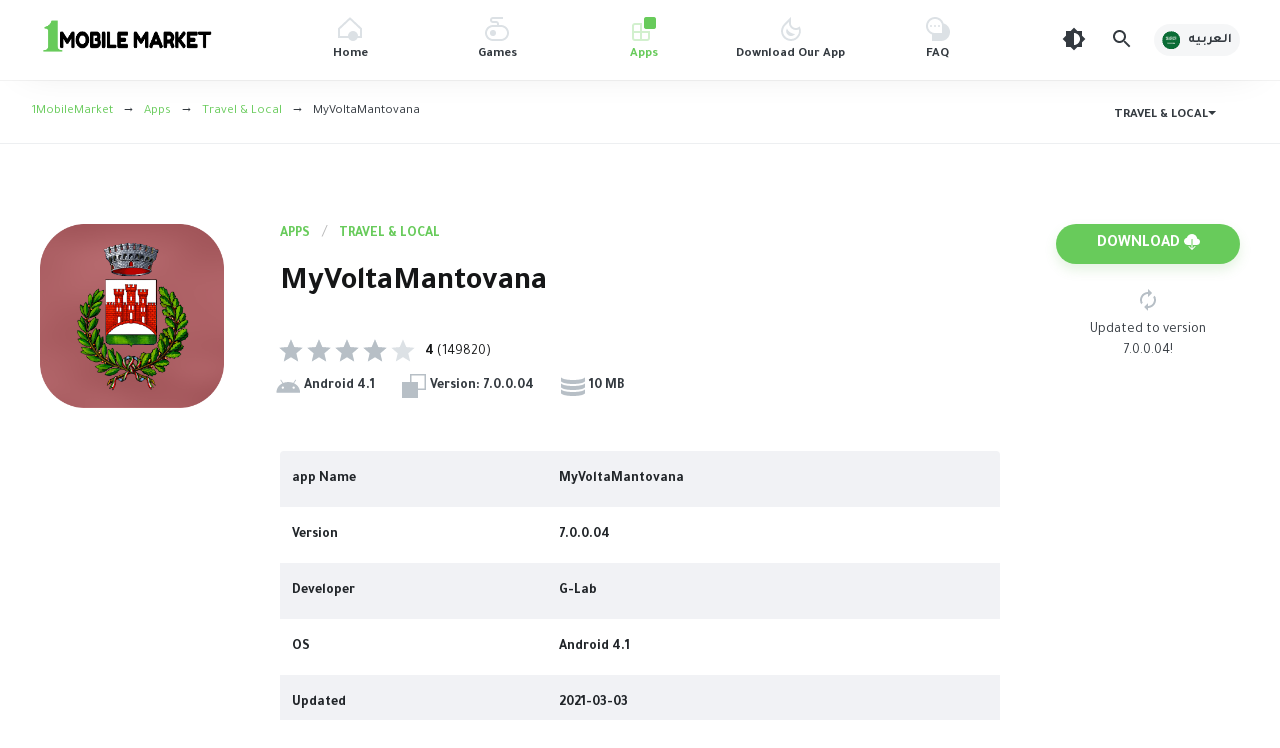

--- FILE ---
content_type: text/html; charset=utf-8
request_url: https://1mobilemarket.net/app/it.gasparilab.myvoltamantovana
body_size: 15085
content:
<!DOCTYPE html>
<html lang="en" dir="ltr" id="html" class="load ap-open hfix">
<head>
  <meta charset="utf-8">
  <meta name="HandheldFriendly" content="true">
  <meta name="viewport" content="width=device-width, initial-scale=1, minimum-scale=1">
  <meta http-equiv="X-UA-Compatible" content="IE=edge">
  <meta content="#68cb5b" name="theme-color">
  <meta content="#68cb5b" name="msapplication-navbutton-color">
  <meta content="#68cb5b" name="apple-mobile-web-app-status-bar-style">
  <meta content="yes" name="apple-mobile-web-app-capable">
  <link rel="manifest" href="/manifest.json?v=1.0">
  <link rel="shortcut icon" href="/style/img/favicon.png">
  <link rel="preload" href="/style/fonts/Tajawal-BOLD.woff2" as="font" type="font/woff2" crossorigin="">
  <link rel="preload" href="/style/fonts/Tajawal-BOLDLTN.woff2" as="font" type="font/woff2" crossorigin="">
  <link rel="preload" href="/style/fonts/Tajawal-nr.woff2" as="font" type="font/woff2" crossorigin="">
  <link rel="preload" href="/style/fonts/Tajawal-nrLATIN.woff2" as="font" type="font/woff2" crossorigin="">
  <link rel="preload" href="/style/style.css" as="style">
  <link rel="dns-prefetch" href="//google-analytics.com">
  <link rel="dns-prefetch" href="//Platform.twitter.com">
  <link rel="dns-prefetch" href="//api.pinterest.com">
  <link rel="dns-prefetch" href="//syndication.twitter.com">
  <link rel="dns-prefetch" href="//connect.facebook.net">
  <link rel="dns-prefetch" href="//maps.googleapis.com">
  <link rel="dns-prefetch" href="//maps.gstatic.com">
  <link rel="dns-prefetch" href="//fonts.googleapis.com">
  <link rel="dns-prefetch" href="//fonts.gstatic.com">
  <link rel="dns-prefetch" href="//ajax.googleapis.com">
  <link rel="dns-prefetch" href="//apis.google.com">
  <link rel="dns-prefetch" href="//www.google-analytics.com">
  <link rel="dns-prefetch" href="//ssL.google-analytics.com">
  <link rel="dns-prefetch" href="//stats.wp.com">
  <link href="/style/style.css?v=3" type="text/css" rel="stylesheet">
  <title>Download app MyVoltaMantovana 7.0.0.04 Android app</title>
  <meta property="og:image" content="https://play-lh.googleusercontent.com/9kbnvIF9LMrVaLmUWCWprpllwawyzYEvrkypthiDCgXEWA0SXXt3UWLY3fpqF7W_Bvc=w320-h640-rw">
  <meta property="og:title" content="Download app MyVoltaMantovana Android">
  <meta property="og:description" content="L’applicazione MyVoltaMantovana del Comune di Volta Mantovana è lo strumento, strutturato per la tecnologia mobile, in grado di garantire una comunicazione">
  <meta property="og:url" content="https://1mobilemarket.net/app/it.gasparilab.myvoltamantovana">
  <meta property="og:image:alt" content="MyVoltaMantovana">
  <meta property="og:image:width" content="320">
  <meta property="og:image:height" content="320">
  <meta property="og:image:type" content="image/png">
  <meta property="og:type" content="article">
  <meta property="og:article:published_time" content="2021-03-03T20:43:07Z">
  <meta property="og:article:modified_time" content="2021-03-03T20:43:07Z">
  <meta name="description" content="L’applicazione MyVoltaMantovana del Comune di Volta Mantovana è lo strumento, strutturato per la tecnologia mobile, in grado di garantire una comunicazione">
  <link rel="canonical" href="/app/it.gasparilab.myvoltamantovana">
  <meta property="og:locale" content="en_US">
  <meta property="og:type" content="article">
  <meta property="og:title" content="Download app MyVoltaMantovana Android">
  <meta property="og:description" content="L’applicazione MyVoltaMantovana del Comune di Volta Mantovana è lo strumento, strutturato per la tecnologia mobile, in grado di garantire una comunicazione">
  <meta property="og:url" content="https://1mobilemarket.net/app/it.gasparilab.myvoltamantovana">
  <meta property="og:site_name" content="1MobileMarket">
  <meta property="article:section" content="Travel &amp; Local">
  <meta property="article:published_time" content="2021-03-03T20:43:07Z">
  <meta name="twitter:card" content="summary_large_image">
  <meta name="twitter:title" content="Download app MyVoltaMantovana Android | 1MobileMarket">
  <meta name="twitter:description" content="L’applicazione MyVoltaMantovana del Comune di Volta Mantovana è lo strumento, strutturato per la tecnologia mobile, in grado di garantire una comunicazione">
  <meta name="twitter:image" content="https://play-lh.googleusercontent.com/9kbnvIF9LMrVaLmUWCWprpllwawyzYEvrkypthiDCgXEWA0SXXt3UWLY3fpqF7W_Bvc=w320-h640-rw">
  <meta name="twitter:label1" content="Written by">
  <meta name="twitter:data1" content="1MobileMarket">
  <meta name="twitter:label2" content="Time to read">
  <meta name="twitter:data2" content="Less than a minute">
  <script type="application/ld+json" class="rank-math-schema">
            {
                "@context": "https://schema.org",
                "@graph": [
                    { "@type": "Person", "@id": "https://1mobilemarket.net/#person", "name": "1MobileMarket" },
                    {
                        "@type": "WebSite",
                        "@id": "https://1mobilemarket.net/#website",
                        "url": "https://1mobilemarket.net/",
                        "name": "1MobileMarket",
                        "publisher": { "@id": "https://1mobilemarket.net/#person" },
                        "inLanguage": "ar",
                        "potentialAction": { "@type": "SearchAction", "target": "https://1mobilemarket.net/?s={search_term_string}", "query-input": "required name=search_term_string" }
                    },
                    {
                        "@type": "CollectionPage",
                        "@id": "https://1mobilemarket.net/#webpage",
                        "url": "https://1mobilemarket.net/",
                        "name": "1MobileMarket - Download APK for Android",
                        "about": { "@id": "https://1mobilemarket.net/#person" },
                        "isPartOf": { "@id": "https://1mobilemarket.net/#website" },
                        "inLanguage": "ar"
                    }
                ]
            }
  </script>
  <style type="text/css">
  img.wp-smiley,img.emoji{display:inline !important;border:none !important;box-shadow:none !important;height:1em !important;width:1em !important;margin:0 0.07em !important;vertical-align:-0.1em !important;background:none !important;padding:0 !important}
  </style>
  <style id="global-styles-inline-css" type="text/css">
  body{text-align:left !important;overflow-x: hidden;--wp--preset--color--black:#000000;--wp--preset--color--cyan-bluish-gray:#abb8c3;--wp--preset--color--white:#ffffff;--wp--preset--color--pale-pink:#f78da7;--wp--preset--color--vivid-red:#cf2e2e;--wp--preset--color--luminous-vivid-orange:#ff6900;--wp--preset--color--luminous-vivid-amber:#fcb900;--wp--preset--color--light-green-cyan:#7bdcb5;--wp--preset--color--vivid-green-cyan:#00d084;--wp--preset--color--pale-cyan-blue:#8ed1fc;--wp--preset--color--vivid-cyan-blue:#0693e3;--wp--preset--color--vivid-purple:#9b51e0;--wp--preset--gradient--vivid-cyan-blue-to-vivid-purple:linear-gradient(135deg,rgba(6,147,227,1) 0%,rgb(155,81,224) 100%);--wp--preset--gradient--light-green-cyan-to-vivid-green-cyan:linear-gradient(135deg,rgb(122,220,180) 0%,rgb(0,208,130) 100%);--wp--preset--gradient--luminous-vivid-amber-to-luminous-vivid-orange:linear-gradient(135deg,rgba(252,185,0,1) 0%,rgba(255,105,0,1) 100%);--wp--preset--gradient--luminous-vivid-orange-to-vivid-red:linear-gradient(135deg,rgba(255,105,0,1) 0%,rgb(207,46,46) 100%);--wp--preset--gradient--very-light-gray-to-cyan-bluish-gray:linear-gradient(135deg,rgb(238,238,238) 0%,rgb(169,184,195) 100%);--wp--preset--gradient--cool-to-warm-spectrum:linear-gradient(135deg,rgb(74,234,220) 0%,rgb(151,120,209) 20%,rgb(207,42,186) 40%,rgb(238,44,130) 60%,rgb(251,105,98) 80%,rgb(254,248,76) 100%);--wp--preset--gradient--blush-light-purple:linear-gradient(135deg,rgb(255,206,236) 0%,rgb(152,150,240) 100%);--wp--preset--gradient--blush-bordeaux:linear-gradient(135deg,rgb(254,205,165) 0%,rgb(254,45,45) 50%,rgb(107,0,62) 100%);--wp--preset--gradient--luminous-dusk:linear-gradient(135deg,rgb(255,203,112) 0%,rgb(199,81,192) 50%,rgb(65,88,208) 100%);--wp--preset--gradient--pale-ocean:linear-gradient(135deg,rgb(255,245,203) 0%,rgb(182,227,212) 50%,rgb(51,167,181) 100%);--wp--preset--gradient--electric-grass:linear-gradient(135deg,rgb(202,248,128) 0%,rgb(113,206,126) 100%);--wp--preset--gradient--midnight:linear-gradient(135deg,rgb(2,3,129) 0%,rgb(40,116,252) 100%);--wp--preset--duotone--dark-grayscale:url('#wp-duotone-dark-grayscale');--wp--preset--duotone--grayscale:url('#wp-duotone-grayscale');--wp--preset--duotone--purple-yellow:url('#wp-duotone-purple-yellow');--wp--preset--duotone--blue-red:url('#wp-duotone-blue-red');--wp--preset--duotone--midnight:url('#wp-duotone-midnight');--wp--preset--duotone--magenta-yellow:url('#wp-duotone-magenta-yellow');--wp--preset--duotone--purple-green:url('#wp-duotone-purple-green');--wp--preset--duotone--blue-orange:url('#wp-duotone-blue-orange');--wp--preset--font-size--small:13px;--wp--preset--font-size--medium:20px;--wp--preset--font-size--large:36px;--wp--preset--font-size--x-large:42px}.has-black-color{color:var(--wp--preset--color--black) !important}.has-cyan-bluish-gray-color{color:var(--wp--preset--color--cyan-bluish-gray) !important}.has-white-color{color:var(--wp--preset--color--white) !important}.has-pale-pink-color{color:var(--wp--preset--color--pale-pink) !important}.has-vivid-red-color{color:var(--wp--preset--color--vivid-red) !important}.has-luminous-vivid-orange-color{color:var(--wp--preset--color--luminous-vivid-orange) !important}.has-luminous-vivid-amber-color{color:var(--wp--preset--color--luminous-vivid-amber) !important}.has-light-green-cyan-color{color:var(--wp--preset--color--light-green-cyan) !important}.has-vivid-green-cyan-color{color:var(--wp--preset--color--vivid-green-cyan) !important}.has-pale-cyan-blue-color{color:var(--wp--preset--color--pale-cyan-blue) !important}.has-vivid-cyan-blue-color{color:var(--wp--preset--color--vivid-cyan-blue) !important}.has-vivid-purple-color{color:var(--wp--preset--color--vivid-purple) !important}.has-black-background-color{background-color:var(--wp--preset--color--black) !important}.has-cyan-bluish-gray-background-color{background-color:var(--wp--preset--color--cyan-bluish-gray) !important}.has-white-background-color{background-color:var(--wp--preset--color--white) !important}.has-pale-pink-background-color{background-color:var(--wp--preset--color--pale-pink) !important}.has-vivid-red-background-color{background-color:var(--wp--preset--color--vivid-red) !important}.has-luminous-vivid-orange-background-color{background-color:var(--wp--preset--color--luminous-vivid-orange) !important}.has-luminous-vivid-amber-background-color{background-color:var(--wp--preset--color--luminous-vivid-amber) !important}.has-light-green-cyan-background-color{background-color:var(--wp--preset--color--light-green-cyan) !important}.has-vivid-green-cyan-background-color{background-color:var(--wp--preset--color--vivid-green-cyan) !important}.has-pale-cyan-blue-background-color{background-color:var(--wp--preset--color--pale-cyan-blue) !important}.has-vivid-cyan-blue-background-color{background-color:var(--wp--preset--color--vivid-cyan-blue) !important}.has-vivid-purple-background-color{background-color:var(--wp--preset--color--vivid-purple) !important}.has-black-border-color{border-color:var(--wp--preset--color--black) !important}.has-cyan-bluish-gray-border-color{border-color:var(--wp--preset--color--cyan-bluish-gray) !important}.has-white-border-color{border-color:var(--wp--preset--color--white) !important}.has-pale-pink-border-color{border-color:var(--wp--preset--color--pale-pink) !important}.has-vivid-red-border-color{border-color:var(--wp--preset--color--vivid-red) !important}.has-luminous-vivid-orange-border-color{border-color:var(--wp--preset--color--luminous-vivid-orange) !important}.has-luminous-vivid-amber-border-color{border-color:var(--wp--preset--color--luminous-vivid-amber) !important}.has-light-green-cyan-border-color{border-color:var(--wp--preset--color--light-green-cyan) !important}.has-vivid-green-cyan-border-color{border-color:var(--wp--preset--color--vivid-green-cyan) !important}.has-pale-cyan-blue-border-color{border-color:var(--wp--preset--color--pale-cyan-blue) !important}.has-vivid-cyan-blue-border-color{border-color:var(--wp--preset--color--vivid-cyan-blue) !important}.has-vivid-purple-border-color{border-color:var(--wp--preset--color--vivid-purple) !important}.has-vivid-cyan-blue-to-vivid-purple-gradient-background{background:var(--wp--preset--gradient--vivid-cyan-blue-to-vivid-purple) !important}.has-light-green-cyan-to-vivid-green-cyan-gradient-background{background:var(--wp--preset--gradient--light-green-cyan-to-vivid-green-cyan) !important}.has-luminous-vivid-amber-to-luminous-vivid-orange-gradient-background{background:var(--wp--preset--gradient--luminous-vivid-amber-to-luminous-vivid-orange) !important}.has-luminous-vivid-orange-to-vivid-red-gradient-background{background:var(--wp--preset--gradient--luminous-vivid-orange-to-vivid-red) !important}.has-very-light-gray-to-cyan-bluish-gray-gradient-background{background:var(--wp--preset--gradient--very-light-gray-to-cyan-bluish-gray) !important}.has-cool-to-warm-spectrum-gradient-background{background:var(--wp--preset--gradient--cool-to-warm-spectrum) !important}.has-blush-light-purple-gradient-background{background:var(--wp--preset--gradient--blush-light-purple) !important}.has-blush-bordeaux-gradient-background{background:var(--wp--preset--gradient--blush-bordeaux) !important}.has-luminous-dusk-gradient-background{background:var(--wp--preset--gradient--luminous-dusk) !important}.has-pale-ocean-gradient-background{background:var(--wp--preset--gradient--pale-ocean) !important}.has-electric-grass-gradient-background{background:var(--wp--preset--gradient--electric-grass) !important}.has-midnight-gradient-background{background:var(--wp--preset--gradient--midnight) !important}.has-small-font-size{font-size:var(--wp--preset--font-size--small) !important}.has-medium-font-size{font-size:var(--wp--preset--font-size--medium) !important}.has-large-font-size{font-size:var(--wp--preset--font-size--large) !important}.has-x-large-font-size{font-size:var(--wp--preset--font-size--x-large) !important}
  </style>
  <style id="lazyload-inline-css" type="text/css">
  .rll-youtube-player{position:relative;padding-bottom:56.23%;height:0;overflow:hidden;max-width:100%}.rll-youtube-player iframe{position:absolute;top:0;left:0;width:100%;height:100%;z-index:100;background:0 0}.rll-youtube-player img{bottom:0;display:block;left:0;margin:auto;max-width:100%;width:100%;position:absolute;right:0;top:0;border:none;height:auto;cursor:pointer;-webkit-transition:.4s all;-moz-transition:.4s all;transition:.4s all}.rll-youtube-player img:hover{-webkit-filter:brightness(75%)}.rll-youtube-player .play{height:72px;width:72px;left:50%;top:50%;margin-left:-36px;margin-top:-36px;position:absolute;background:url(/style/img/youtube.png) no-repeat;cursor:pointer}
  </style><noscript>
  <style>

  .lazyload[data-src]{display:none !important}
  </style></noscript>
  <style>
  .lazyload{background-image:none !important}.lazyload:before{background-image:none !important}
  </style>
  <link rel="icon" href="/style/img/favicon.png" sizes="32x32">
  <link rel="icon" href="/style/img/favicon.png" sizes="192x192">
  <link rel="apple-touch-icon" href="/style/img/favicon.png">
  <meta name="msapplication-TileImage" content="https://1mobilemarket.net/style/img/favicon.png"><noscript>
  <style id="rocket-lazyload-nojs-css">

  .rll-youtube-player,[data-lazy-src]{display:none !important}
  </style></noscript>
  <script type="application/ld+json">
            {
                "@context": "https://schema.org",
                "@type": "WebSite",
                "url": "https://1mobilemarket.net/",
                "potentialAction": { "@type": "SearchAction", "target": "https://1mobilemarket.net/?s={search_term_string}", "query-input": "required name=search_term_string" }
            }
  </script>
  <style>
  .skiptranslate{display:none;}
  </style>
</head>
<body>
  <script data-cfasync="false" data-no-defer="1">
  var ewww_webp_supported = false;
  </script> <noscript></noscript>
  <div class="header">
    <header>
      <div class="logo">
        <a href="/" title="1MobileMarket"><img id="logowhite" alt="1MobileMarket" src="[data-uri]" width="174" height="85" data-src="/style/img/logo1.svg" decoding="async" class="lazyload"> <noscript><img id="logowhite" alt="1MobileMarket" src="/style/img/logo1.svg" width="174" height="85" data-eio="l"></noscript> <img id="logodark" alt="1MobileMarket" src="[data-uri]" width="174" height="85" data-src="/style/img/logo-black1.svg" decoding="async" class="lazyload"> <noscript><img id="logodark" alt="1MobileMarket" src="/style/img/logo-black1.svg" width="174" height="85" data-eio="l"></noscript> <span class="vhide">1MobileMarket</span></a>
      </div><button class="head_menu_btn d-block d-lg-none" type="button" aria-label="menu"><span class="butterbrod"><i></i><i></i><i></i></span></button>
      <div class="hmenu">
        <button class="btn-close hmenu_close d-block d-lg-none" type="button"><svg class="i__close">
        <use xlink:href="#i__close"></use></svg></button>
        <div class="head_menu">
          <ul class="head_menu_f">
            <li>
              <a class="xsmf fbold" href="/"><i><svg xmlns="https://www.w3.org/2000/svg" viewbox="0 0 24 24">
              <rect fill="none" width="24" height="24"></rect>
              <path fill="currentColor" class="icon_lightcolor" d="M12,2.8L2,12.2V19h20v-6.8L12,2.8 M12,0.1l12,11.2V21H0v-9.7L12,0.1z"></path>
              <circle fill="currentColor" cx="15" cy="19" r="5"></circle></svg></i> <span>Home</span></a>
            </li>
            <li>
              <a class="xsmf fbold" href="/cats/game"><i><svg xmlns="https://www.w3.org/2000/svg" viewbox="0 0 24 24">
              <rect fill="none" width="24" height="24"></rect>
              <circle fill="currentColor" cx="8" cy="16" r="3"></circle>
              <path fill="currentColor" class="icon_lightcolor" d="M16,8h-2V7c0-1.7-1.3-3-3-3H8C7.4,4,7,3.6,7,3s0.4-1,1-1h10V0H8C6.3,0,5,1.3,5,3s1.3,3,3,3h3c0.6,0,1,0.4,1,1v1H8c-4.4,0-8,3.6-8,8s3.6,8,8,8h8c4.4,0,8-3.6,8-8S20.4,8,16,8z M16,22H8c-3.3,0-6-2.7-6-6s2.7-6,6-6h8c3.3,0,6,2.7,6,6S19.3,22,16,22z"></path></svg></i> <span>Games</span></a>
              <div class="submenu submenu_left">
                <button class="toggle_submenu toggle_submenu_left muted" type="button"><svg class="i__arrowright">
                <use xlink:href="#i__arrowright"></use></svg></button>
                <ul class="index-category c">
                  <li class="d-lg-none">
                    <a class="fbold" href="/cats/game">Games</a>
                  </li>
                  <li>
                    <a href="/cats/game-adventure/"><i class="game-adventure"></i>Adventure</a>
                  </li>
                  <li>
                    <a href="/cats/game-action/"><i class="game-action"></i>Action</a>
                  </li>
                  <li>
                    <a href="/cats/game-role-playing/"><i class="game-role-playing"></i>Role Playing</a>
                  </li>
                  <li>
                    <a href="/cats/game-arcade/"><i class="game-arcade"></i>Arcade</a>
                  </li>
                  <li>
                    <a href="/cats/game-casual/"><i class="game-casual"></i>Casual</a>
                  </li>
                  <li>
                    <a href="/cats/game-strategy/"><i class="game-strategy"></i>Strategy</a>
                  </li>
                  <li>
                    <a href="/cats/game-sports/"><i class="game-sports"></i>Sports</a>
                  </li>
                  <li>
                    <a href="/cats/game-simulation/"><i class="game-simulation"></i>Simulation</a>
                  </li>
                  <li>
                    <a href="/cats/game-racing/"><i class="game-racing"></i>Racing</a>
                  </li>
                  <li>
                    <a href="/cats/game-puzzle/"><i class="game-puzzle"></i>Puzzle</a>
                  </li>
                  <li>
                    <a href="/cats/game-music/"><i class="game-music"></i>Music</a>
                  </li>
                  <li>
                    <a href="/cats/game-board/"><i class="game-board"></i>Board</a>
                  </li>
                  <li>
                    <a href="/cats/game-educational/"><i class="game-educational"></i>Educational</a>
                  </li>
                  <li>
                    <a href="/cats/game-trivia/"><i class="game-trivia"></i>Trivia</a>
                  </li>
                  <li>
                    <a href="/cats/game-word/"><i class="game-word"></i>Word</a>
                  </li>
                </ul>
              </div>
            </li>
            <li class="active">
              <a class="xsmf fbold" href="/cats/app"><i><svg xmlns="https://www.w3.org/2000/svg" viewbox="0 0 24 24">
              <rect fill="none" width="24" height="24"></rect>
              <path fill="currentColor" d="M14,0h8c1.1,0,2,0.9,2,2v8c0,1.1-0.9,2-2,2h-8c-1.1,0-2-0.9-2-2V2C12,0.9,12.9,0,14,0z"></path>
              <path fill="currentColor" class="icon_lightcolor" d="M10,14V6H2.8C1.2,6,0,7.2,0,8.8v12.4C0,22.8,1.2,24,2.8,24h12.4c1.5,0,2.8-1.2,2.8-2.8V14H10zM2.8,8H8v6H2V8.8C2,8.3,2.3,8,2.8,8z M2.8,22C2.3,22,2,21.7,2,21.2V16h6v6H2.8z M15.2,22H10v-6h6v5.2C16,21.7,15.7,22,15.2,22z"></path></svg></i> <span>Apps</span></a>
              <div class="submenu submenu_left">
                <button class="toggle_submenu toggle_submenu_left muted" type="button"><svg class="i__arrowright">
                <use xlink:href="#i__arrowright"></use></svg></button>
                <ul class="index-category c">
                  <li class="d-lg-none">
                    <a class="fbold" href="/cats/app">Apps</a>
                  </li>
                  <li>
                    <a href="/cats/tools/"><i class="toolss"></i>Tools</a>
                  </li>
                  <li>
                    <a href="/cats/entertainment/"><i class="entertainment"></i>Entertainment</a>
                  </li>
                  <li>
                    <a href="/cats/communication/"><i class="communication"></i>Communication</a>
                  </li>
                  <li>
                    <a href="/cats/social/"><i class="social"></i>Social</a>
                  </li>
                  <li>
                    <a href="/cats/photography/"><i class="photography"></i>Photography</a>
                  </li>
                  <li>
                    <a href="/cats/video-players/"><i class="video-players"></i>Video Players &amp; Editors</a>
                  </li>
                  <li>
                    <a href="/cats/personalization/"><i class="personalization"></i>Personalization</a>
                  </li>
                  <li>
                    <a href="/cats/productivity/"><i class="productivity"></i>Productivity</a>
                  </li>
                  <li>
                    <a href="/cats/sports/"><i class="sports"></i>Sports</a>
                  </li>
                  <li>
                    <a href="/cats/education/"><i class="education"></i>Education</a>
                  </li>
                  <li>
                    <a href="/cats/lifestyle/"><i class="lifestyle"></i>Lifestyle</a>
                  </li>
                  <li>
                    <a href="/cats/books-and-reference/"><i class="books-and-reference"></i>Books &amp; Reference</a>
                  </li>
                  <li>
                    <a href="/cats/shopping/"><i class="shopping"></i>Shopping</a>
                  </li>
                  <li>
                    <a href="/cats/business/"><i class="business"></i>Business</a>
                  </li>
                  <li>
                    <a href="/cats/health-and-fitness/"><i class="health-and-fitness"></i>Health &amp; Fitness</a>
                  </li>
                  <li>
                    <a href="/cats/travel-and-local/"><i class="travel-and-local"></i>Travel &amp; Local</a>
                  </li>
                  <li>
                    <a href="/cats/food-and-drink/"><i class="food-and-drink"></i>Food &amp; Drink</a>
                  </li>
                  <li>
                    <a href="/cats/maps-and-navigation/"><i class="maps-and-navigation"></i>Maps &amp; Navigation</a>
                  </li>
                  <li>
                    <a href="/cats/beauty/"><i class="beauty"></i>Beauty</a>
                  </li>
                  <li>
                    <a href="/cats/comics/"><i class="comics"></i>Comics</a>
                  </li>
                  <li>
                    <a href="/cats/events/"><i class="events"></i>Events</a>
                  </li>
                  <li>
                    <a href="/cats/news-and-magazines/"><i class="news-and-magazines"></i>News &amp; Magazines</a>
                  </li>
                  <li>
                    <a href="/cats/weather/"><i class="weather"></i>Weather</a>
                  </li>
                  <li>
                    <a href="/cats/house-and-home/"><i class="house-and-home"></i>House &amp; Home</a>
                  </li>
                  <li>
                    <a href="/cats/libraries-and-demo/"><i class="libraries-and-demo"></i>Libraries &amp; Demo</a>
                  </li>
                  <li>
                    <a href="/cats/medical/"><i class="medical"></i>Medical</a>
                  </li>
                  <li>
                    <a href="/cats/parenting/"><i class="parenting"></i>Parenting</a>
                  </li>
                  <li>
                    <a href="/cats/art-and-design/"><i class="art-and-design"></i>Art &amp; Design</a>
                  </li>
                  <li>
                    <a href="/cats/auto-and-vehicles/"><i class="auto-and-vehicles"></i>Auto &amp; Vehicles</a>
                  </li>
                </ul>
              </div>
            </li>
            <li>
              <a class="xsmf fbold" href="/1mobilemarket_app"><i><svg xmlns="http://www.w3.org/2000/svg" viewbox="0 0 24 24">
              <rect fill="none" width="24" height="24"></rect>
              <path fill="currentColor" class="icon_lightcolor" d="M10,4.8L6.6,8.2c-1.4,1.4-2.3,3.2-2.5,5.2c-0.2,2,0.3,3.9,1.5,5.4c1.5,2,3.9,3.2,6.4,3.2c3,0,5.6-1.6,7.1-4.4c0.9-1.6,1.1-3.5,0.7-5.2C18.9,12.8,17.9,13,17,13c-3.9,0-7-3.1-7-7V4.8 M11.9,0C11.9,0,12,0,11.9,0l0,6c0,2.8,2.2,5,5,5c1.5,0,2.8-0.7,3.7-1.7c1.6,2.9,1.7,6.4,0.1,9.3C18.9,22.2,15.4,24,12,24c-3,0-6-1.3-8-4c-3-4-2.4-9.7,1.2-13.2L11.9,0C11.9,0,11.9,0,11.9,0z"></path>
              <path fill="currentColor" d="M7.9,11.5c-1.4,2.3-0.8,5.3,1.5,6.8c2.2,1.4,5.1,0.8,6.6-1.3C12.5,16.8,9.3,14.7,7.9,11.5z"></path></svg></i> <span>Download Our App</span></a>
            </li>
            <li>
              <a class="xsmf fbold" href="/faq"><i><svg xmlns="https://www.w3.org/2000/svg" viewbox="0 0 24 24">
              <rect y="0" width="24" height="24" fill="none"></rect>
              <circle fill="currentColor" cx="5" cy="9" r="1"></circle>
              <circle fill="currentColor" cx="9" cy="9" r="1"></circle>
              <circle fill="currentColor" cx="13" cy="9" r="1"></circle>
              <path fill="currentColor" class="icon_lightcolor" d="M17.6,6.4C16.5,2.7,13.1,0,9,0C4,0,0,4,0,9c0,3.9,2.5,7.2,6,8.5V24h9c5,0,9-4,9-9C24,11,21.4,7.5,17.6,6.4zM16,16H9c-3.9,0-7-3.1-7-7s3.1-7,7-7s7,3.1,7,7V16z"></path></svg></i> <span>FAQ</span></a>
            </li>
          </ul>
          <ul class="head_menu_s d-lg-none">
            <li>
              <a href="/about-us">About Us</a>
            </li>
            <li>
              <a href="/privacy-policy">Privacy Policy</a>
            </li>
            <li>
              <a href="/contact-us">Contact Us</a>
            </li>
          </ul>
          <div class="head_menu_s_foot d-lg-none">
            <a href="/ar/app/it.gasparilab.myvoltamantovana" class="lang lang_left xsmf fbold" title="العربيه"><span class="minbtn"><i class="flag flag_right" style="background-image: url('/style/img/ar.png')"></i> العربيه</span></a>
            <div class="social" title="Follow Us"></div>
          </div>
        </div>
      </div>
      <div class="tools">
        <button id="darkmod_btn" class="darkmod_btn tool-btn" aria-label="Dark Theme"><svg width="24" height="24">
        <use xlink:href="#i__darkmod"></use></svg></button> <button id="qsearch_btn" class="qsearch tool-btn" aria-label="Search"><svg width="24" height="24">
        <use xlink:href="#i__search"></use></svg></button> <a href="/ar/app/it.gasparilab.myvoltamantovana" class="lang lang_left xsmf fbold" title="العربيه"><span class="minbtn"><i class="flag flag_right" style="background-image: url('/style/img/ar.png')"></i> العربيه</span></a>
      </div>
    </header>
  </div>
  <script type="application/ld+json">
  {"@context": "http://schema.org/", "@type": "MobileApplication", "name": "MyVoltaMantovana", "image": "https://play-lh.googleusercontent.com/9kbnvIF9LMrVaLmUWCWprpllwawyzYEvrkypthiDCgXEWA0SXXt3UWLY3fpqF7W_Bvc=w320-h640-rw", "thumbnailUrl": "https://play-lh.googleusercontent.com/9kbnvIF9LMrVaLmUWCWprpllwawyzYEvrkypthiDCgXEWA0SXXt3UWLY3fpqF7W_Bvc=w320-h640-rw", "applicationCategory": "Apps","applicationSubCategory": "Travel &amp; Local", "contentRating": "Everyone", "fileSize": "10 MB", "softwareVersion": "7.0.0.04", "datePublished": "2021-03-03T20:43:07Z", "dateModified": "2021-03-03T20:43:07Z",  "operatingSystem": "Android", "softwareRequirements": "Android", "fileFormat": "application/vnd.android.package-archive", "installUrl": "https://1mobilemarket.net/app/it.gasparilab.myvoltamantovana", "description": "MyVoltaMantovana: Digital communication with your Territory starts from here", "inLanguage": "en","aggregateRating": {"@type": "AggregateRating","ratingValue": "4","ratingCount": "149820","bestRating": "5"},  "offers": { "@type": "Offer","price": 0,"priceCurrency": "USD" }}
  </script>
  <div class="toolbar tb_showfull">
    <div class="toolbar_right" id="disc_display">
      <button id="catmenu_btn" class="btn btn-sm catsmenu_btn xsmf" type="button"><span class="uppercase fbold">Travel &amp; Local</span><i class="arrow_drop"></i></button>
    </div>
    <div class="breadcrumbs xsmf">
      <span id="dle-speedbar"><span typeof="BreadcrumbList" vocab="https://schema.org/"><span property="itemListElement" typeof="ListItem"><a property="item" typeof="WebPage" title="1MobileMarket." href="/" class="home"><span property="name">1MobileMarket</span></a>
      <meta property="position" content="1"></span> &nbsp;&nbsp;→&nbsp;&nbsp; <span property="itemListElement" typeof="ListItem"><a property="item" typeof="WebPage" title="Apps." href="/cats/app/" class="taxonomy category"><span property="name">Apps</span></a>
      <meta property="position" content="2"></span> &nbsp;&nbsp;→&nbsp;&nbsp; <span property="itemListElement" typeof="ListItem"><a property="item" typeof="WebPage" title="Travel &amp; Local." href="/cats/travel-and-local/" class="taxonomy category"><span property="name">Travel &amp; Local</span></a>
      <meta property="position" content="3"></span> &nbsp;&nbsp;→&nbsp;&nbsp; <span property="itemListElement" typeof="ListItem"><span property="name" class="post post-post current-item">MyVoltaMantovana</span>
      <meta property="url" content="https://1mobilemarket.net/app/it.gasparilab.myvoltamantovana">
      <meta property="position" content="4"></span></span></span>
    </div>
  </div>
  <div class="modal modal_menu" id="catmenu_modal">
    <div class="modal_content">
      <button class="btn-close modal_close" type="button"><svg class="i__close">
      <use xlink:href="#i__close"></use></svg></button>
      <div class="modal_wrap">
        <ul class="modal_catmenu index-category c">
          <li>
            <a href="/cats/game-adventure/"><i class="game-adventure"></i>Adventure</a>
          </li>
          <li>
            <a href="/cats/game-action/"><i class="game-action"></i>Action</a>
          </li>
          <li>
            <a href="/cats/game-role-playing/"><i class="game-role-playing"></i>Role Playing</a>
          </li>
          <li>
            <a href="/cats/game-arcade/"><i class="game-arcade"></i>Arcade</a>
          </li>
          <li>
            <a href="/cats/game-casual/"><i class="game-casual"></i>Casual</a>
          </li>
          <li>
            <a href="/cats/game-strategy/"><i class="game-strategy"></i>Strategy</a>
          </li>
          <li>
            <a href="/cats/game-sports/"><i class="game-sports"></i>Sports</a>
          </li>
          <li>
            <a href="/cats/game-simulation/"><i class="game-simulation"></i>Simulation</a>
          </li>
          <li>
            <a href="/cats/game-racing/"><i class="game-racing"></i>Racing</a>
          </li>
          <li>
            <a href="/cats/game-puzzle/"><i class="game-puzzle"></i>Puzzle</a>
          </li>
          <li>
            <a href="/cats/game-music/"><i class="game-music"></i>Music</a>
          </li>
          <li>
            <a href="/cats/game-board/"><i class="game-board"></i>Board</a>
          </li>
          <li>
            <a href="/cats/game-educational/"><i class="game-educational"></i>Educational</a>
          </li>
          <li>
            <a href="/cats/game-trivia/"><i class="game-trivia"></i>Trivia</a>
          </li>
          <li>
            <a href="/cats/game-word/"><i class="game-word"></i>Word</a>
          </li>
          <li>
            <a href="/cats/tools/"><i class="toolss"></i>Tools</a>
          </li>
          <li>
            <a href="/cats/entertainment/"><i class="entertainment"></i>Entertainment</a>
          </li>
          <li>
            <a href="/cats/communication/"><i class="communication"></i>Communication</a>
          </li>
          <li>
            <a href="/cats/social/"><i class="social"></i>Social</a>
          </li>
          <li>
            <a href="/cats/photography/"><i class="photography"></i>Photography</a>
          </li>
          <li>
            <a href="/cats/video-players/"><i class="video-players"></i>Video Players &amp; Editors</a>
          </li>
          <li>
            <a href="/cats/personalization/"><i class="personalization"></i>Personalization</a>
          </li>
          <li>
            <a href="/cats/productivity/"><i class="productivity"></i>Productivity</a>
          </li>
          <li>
            <a href="/cats/sports/"><i class="sports"></i>Sports</a>
          </li>
          <li>
            <a href="/cats/education/"><i class="education"></i>Education</a>
          </li>
          <li>
            <a href="/cats/lifestyle/"><i class="lifestyle"></i>Lifestyle</a>
          </li>
          <li>
            <a href="/cats/books-and-reference/"><i class="books-and-reference"></i>Books &amp; Reference</a>
          </li>
          <li>
            <a href="/cats/shopping/"><i class="shopping"></i>Shopping</a>
          </li>
          <li>
            <a href="/cats/business/"><i class="business"></i>Business</a>
          </li>
          <li>
            <a href="/cats/health-and-fitness/"><i class="health-and-fitness"></i>Health &amp; Fitness</a>
          </li>
          <li>
            <a href="/cats/travel-and-local/"><i class="travel-and-local"></i>Travel &amp; Local</a>
          </li>
          <li>
            <a href="/cats/food-and-drink/"><i class="food-and-drink"></i>Food &amp; Drink</a>
          </li>
          <li>
            <a href="/cats/maps-and-navigation/"><i class="maps-and-navigation"></i>Maps &amp; Navigation</a>
          </li>
          <li>
            <a href="/cats/beauty/"><i class="beauty"></i>Beauty</a>
          </li>
          <li>
            <a href="/cats/comics/"><i class="comics"></i>Comics</a>
          </li>
          <li>
            <a href="/cats/events/"><i class="events"></i>Events</a>
          </li>
          <li>
            <a href="/cats/news-and-magazines/"><i class="news-and-magazines"></i>News &amp; Magazines</a>
          </li>
          <li>
            <a href="/cats/weather/"><i class="weather"></i>Weather</a>
          </li>
          <li>
            <a href="/cats/house-and-home/"><i class="house-and-home"></i>House &amp; Home</a>
          </li>
          <li>
            <a href="/cats/libraries-and-demo/"><i class="libraries-and-demo"></i>Libraries &amp; Demo</a>
          </li>
          <li>
            <a href="/cats/medical/"><i class="medical"></i>Medical</a>
          </li>
          <li>
            <a href="/cats/parenting/"><i class="parenting"></i>Parenting</a>
          </li>
          <li>
            <a href="/cats/art-and-design/"><i class="art-and-design"></i>Art &amp; Design</a>
          </li>
          <li>
            <a href="/cats/auto-and-vehicles/"><i class="auto-and-vehicles"></i>Auto &amp; Vehicles</a>
          </li>
        </ul>
      </div>
    </div>
  </div>
  <div class="kawntet" style="display:none;">
    <center>
      <ins class="adsbygoogle" style="display:block" data-ad-client="ca-pub-1094746728124895" data-ad-slot="8548433349" data-ad-format="auto" data-full-width-responsive="true"></ins> 
      <script>


      (adsbygoogle = window.adsbygoogle || []).push({});
      </script>
    </center>
  </div><br>
  <div class="page">
    <div class="wrp">
      <div class="content">
        <article class="app_view ignore-select" itemscope itemtype="https://schema.org/SoftwareApplication">
          <div class="app_view_wrp">
            <div class="app_view_pad">
              <ul class="catbar">
                <li>
                  <a href="/cats/app/"><span itemprop="applicationSubCategory">Apps</span></a>
                </li>
                <li>
                  <a href="/cats/travel-and-local"><span itemprop="applicationCategory">Travel &amp; Local</span></a>
                </li>
              </ul>
              <h1 class="title xxlgf" itemprop="name">MyVoltaMantovana</h1>
              <div class="app_view-first app_view-first_left">
                <figure class="img">
                  <img referrerpolicy="no-referrer" width="320" height="320" itemprop="image" src="[data-uri]" alt="MyVoltaMantovana" data-src="https://play-lh.googleusercontent.com/9kbnvIF9LMrVaLmUWCWprpllwawyzYEvrkypthiDCgXEWA0SXXt3UWLY3fpqF7W_Bvc=w320-h640-rw" decoding="async" class="lazyload"> <noscript><img referrerpolicy="no-referrer" width="320" height="320" itemprop="image" src="https://play-lh.googleusercontent.com/9kbnvIF9LMrVaLmUWCWprpllwawyzYEvrkypthiDCgXEWA0SXXt3UWLY3fpqF7W_Bvc=w320-h640-rw" alt="MyVoltaMantovana" data-eio="l"></noscript>
                </figure>
                <div class="cont inline">
                  <ul class="spec smf">
                    <li><i class="spec_icon muted"><svg class="i__duocheck">
                    <use xlink:href="#i__duocheck"></use></svg></i> <span itemprop="opereviewCountystem">Android 4.1</span> <span style="display:none;" itemprop="operatingSystem">Android</span></li>
                    <li><i class="spec_icon muted"><svg class="i__version">
                    <use xlink:href="#i__version"></use></svg></i> Version: <span itemprop="softwareVersion">7.0.0.04</span></li>
                    <li><i class="spec_icon muted"><svg class="i__size">
                    <use xlink:href="#i__size"></use></svg></i> <span itemprop="fileSize">10 MB</span></li>
                  </ul>
                  <div class="spec_addon spec_addon_right">
                    <a href="#dw" class="btn btn-lg btn-green anchor" role="button"><span class="uppercase fbold">Download <svg xmlns="http://www.w3.org/2000/svg" width="16" height="16" fill="currentColor" class="bi bi-cloud-download-fill" viewbox="0 0 16 16">
                    <path fill-rule="evenodd" d="M8 0a5.53 5.53 0 0 0-3.594 1.342c-.766.66-1.321 1.52-1.464 2.383C1.266 4.095 0 5.555 0 7.318 0 9.366 1.708 11 3.781 11H7.5V5.5a.5.5 0 0 1 1 0V11h4.188C14.502 11 16 9.57 16 7.773c0-1.636-1.242-2.969-2.834-3.194C12.923 1.999 10.69 0 8 0zm-.354 15.854a.5.5 0 0 0 .708 0l3-3a.5.5 0 0 0-.708-.708L8.5 14.293V11h-1v3.293l-2.146-2.147a.5.5 0 0 0-.708.708l3 3z"></path></svg></span></a>
                    <p class="smf d-none d-md-block"><i class="muted"><svg class="i__reload" style="width: 24px; height: 24px;">
                    <use xlink:href="#i__reload"></use></svg></i> Updated to version 7.0.0.04!</p>
                  </div>
                </div>
              </div>
              <div class="description">
                <center>
                  <ins class="adsbygoogle" style="display:block" data-ad-client="ca-pub-1094746728124895" data-ad-slot="8548433349" data-ad-format="auto" data-full-width-responsive="true"></ins> 
                  <script>


                  (adsbygoogle = window.adsbygoogle || []).push({});
                  </script>
                </center><br>
                <table class="table table-striped table-borderless">
                  <tr>
                    <th>app Name</th>
                    <td>MyVoltaMantovana</td>
                  </tr>
                  <tr>
                    <th>Version</th>
                    <td>7.0.0.04</td>
                  </tr>
                  <tr>
                    <th>Developer</th>
                    <td>G-Lab</td>
                  </tr>
                  <tr>
                    <th>OS</th>
                    <td>Android 4.1</td>
                  </tr>
                  <tr>
                    <th>Updated</th>
                    <td>2021-03-03</td>
                  </tr>
                </table>
                <div class="image-wrapper">
                  <div class="image-x"></div>
                </div>
                <h2>Download MyVoltaMantovana app Android</h2>
                <div id="spoiler" class="spoiler" itemprop="description">
                  L’applicazione MyVoltaMantovana del Comune di Volta Mantovana è lo strumento, strutturato per la tecnologia mobile, in grado di garantire una comunicazione efficace, immediata e costante tra l’Amministrazione e i Cittadini.<br>
                  <br>
                  L'App si pone come un unico punto di accesso per interagire in modo e semplice con i servizi del Comune di Volta Mantovana e consente di abbattere i tempi di gestione e favorire una comunicazione istantanea.<br>
                  <br>
                  Non solo informazione ma anche operatività. Accedi con la tua identità digitale SPID per trasmettere le tue istanze amministrative, prenotazioni, inviare segnalazioni e consultare la tua Area Personale da i tuoi dispositivi.
                  <div class="tspoiler"></div>
                </div>
                <script type="text/javascript">
                function googleSectionalElementInit() {
                new google.translate.SectionalElement({
                sectionalNodeClassName: 'spoiler',
                controlNodeClassName: 'tspoiler'
                }, 'google_sectional_element'); }
                </script> 
                <script type="text/javascript" src="//translate.google.com/translate_a/element.js?cb=googleSectionalElementInit&ug=section&hl=en"></script> 
                <script>


                var checkDiv = setInterval(function(){
                if($('.goog-te-gadget-link').length > 0) {
                document.querySelector('a.goog-te-gadget-link').click();
                clearInterval(checkDiv);
                } 
                }, 1000);
                </script><button id="spoiler-btn" style="display:none!important;" class="btn btn-sm spoiler-btn uppercase fbold" type="button"><svg class="i__more" xmlns="http://www.w3.org/2000/svg" width="24px" height="24px" viewbox="0 0 24 24">
                <g>
                  <circle fill="none" cx="12" cy="12" r="12"></circle>
                  <circle fill="none" style="stroke:currentColor;stroke-width:2;" cx="12" cy="12" r="11"></circle>
                </g>
                <circle class="i__more_c1" fill="currentColor" cx="8" cy="12" r="1"></circle>
                <circle class="i__more_c2" fill="currentColor" cx="12" cy="12" r="1"></circle>
                <circle class="i__more_c3" fill="currentColor" cx="16" cy="12" r="1"></circle></svg> <span class="spoiler-btn-o">Show</span><span class="spoiler-btn-h">Hide</span> More</button>
              </div>
              <div class="version_upload" style="display:none;">
                <i class="muted"><svg class="i__reload" width="24" height="24">
                <use xlink:href="#i__reload"></use></svg></i> Updated to version 7.0.0.04!
              </div>
              <div class="share">
                <div class="share-box"></div>
              </div>
              <div class="rate" itemprop="aggregateRating" itemscope itemtype="https://schema.org/AggregateRating">
                <meta itemprop="bestRating" content="5">
                <meta itemprop="worstRating" content="1">
                <div id="ratig-layer-1">
                  <div class="rating">
                    <ul class="unit-rating">
                      <li class="current-rating" style="width:80.00%;">4</li>
                    </ul>
                  </div>
                </div>
                <div class="rate_num">
                  <span class="fbold" itemprop="ratingValue">4</span> (<span id="vote-num-id-1" class="count" itemprop="ratingCount">149820</span>)
                </div>
              </div>
            </div>
            <div class="anchor-line">
              <span id="dw"></span>
            </div>
            <div class="box_download box_shadow">
              <br>
              <center>
                <ins class="adsbygoogle" style="display:block" data-ad-client="ca-pub-1094746728124895" data-ad-slot="8548433349" data-ad-format="auto" data-full-width-responsive="true"></ins> 
                <script>


                (adsbygoogle = window.adsbygoogle || []).push({});
                </script>
              </center>
              <div class="cont">
                <a class="download_line download_line_left green" rel="noopener nofollow" data-post_id="2056" href="/download/it.gasparilab.myvoltamantovana">
                <div>
                  <i><svg class="i__download" width="24" height="24">
                  <use xlink:href="#i__download"></use></svg></i> Download MyVoltaMantovana 7.0.0.04.apk
                </div><i class="size">10 MB</i></a>
              </div>
            </div>
            <div class="box_grey app_moreinfo">
              <div class="grid">
                <div class="grid-2">
                  <div class="app_moreinfo_item gplay">
                    <i class="c-green"><svg xmlns="http://www.w3.org/2000/svg" viewbox="0 0 512 512" width="24" height="24">
                    <path fill="#68CB5B" d="M245.4 1.5c-3.4.7-8.5 2.5-11.5 4-6.6 3.4-16.5 13.3-20.2 20.2-5.6 10.5-5.7 11.5-5.7 100.5V208h-81.7c-88.8 0-89.6.1-100.4 5.6-2.9 1.4-8.2 5.5-11.6 9C-.1 237-3.7 258 5 276.8c3.6 7.8 13.3 17.8 20.9 21.6 10.8 5.5 11.6 5.6 100.4 5.6H208v81.7c0 88.8.1 89.6 5.6 100.4 3.8 7.6 13.8 17.3 21.6 20.9 18.8 8.7 39.8 5.1 54.2-9.3 3.5-3.4 7.6-8.7 9-11.6 5.5-10.8 5.6-11.6 5.6-100.4V304h81.8c88.7 0 89.5-.1 100.3-5.6 7.6-3.8 17.3-13.8 20.9-21.6 8.7-18.8 5.1-39.8-9.3-54.2-3.4-3.5-8.7-7.6-11.6-9-10.8-5.5-11.6-5.6-100.3-5.6H304v-81.8c0-88.7-.1-89.5-5.6-100.3C295 19 285 9 278.1 5.6 272.2 2.5 261.6 0 255.5.1c-2.2 0-6.7.7-10.1 1.4z"></path></svg></i>
                    <div class="fbold">
                      Additional Information:
                    </div>
                    <div class="smf">
                      <ul class="spec">
                        <li><span class="d-block">Updated</span> <time>2021-03-03</time></li>
                        <li itemprop="offers" itemscope itemtype="https://schema.org/Offer">
                          <span class="d-block">Price</span><span itemprop="price" content="0">$0</span>
                          <meta itemprop="priceCurrency" content="USD">
                        </li>
                        <li><span class="d-block">Installs</span> 100+</li>
                        <li><span class="d-block">Rated for</span> <b>12+</b> years</li>
                      </ul>
                    </div>
                  </div>
                </div>
                <div class="grid-2">
                  <div class="app_moreinfo_item novirus">
                    <i class="c-green"><svg class="i__shield" width="24" height="24">
                    <use xlink:href="#i__shield"></use></svg></i>
                    <div class="fbold">
                      Good speed and no viruses!
                    </div>
                    <p class="smf">On our site you can easily download All Apps And Games without registration and send SMS!</p>
                  </div>
                </div>
              </div>
            </div>
          </div>
        </article>
        <div class="sep_line"></div>
        <div class="section section-sep">
          <div class="section-title fbold">
            Related
          </div>
          <div class="carousel-apps-out carousel-apps-js">
            <div id="carousel-games" class="carousel-apps"></div>
          </div>
        </div><br>
        <center>
          <ins class="adsbygoogle" style="display:block" data-ad-client="ca-pub-1094746728124895" data-ad-slot="8548433349" data-ad-format="auto" data-full-width-responsive="true"></ins> 
          <script>


          (adsbygoogle = window.adsbygoogle || []).push({});
          </script>
        </center>
      </div>
    </div>
  </div>
  <footer class="footer">
    <div class="wrp">
      <div class="copyright smf">
        <a href="/" aria-label="1MobileMarket"><img alt="1MobileMarket" src="[data-uri]" width="16" height="15.1" data-src="/style/img/favicon.svg" decoding="async" class="lazyload"> <noscript><img alt="1MobileMarket" src="/style/img/favicon.svg" width="16" height="15.1" data-eio="l"></noscript></a> <span class="copyright_i1 fbold">Copyright 1MobileMarket © 2022 All rights reserved</span>.
      </div>
    </div>
    <div class="foot_line xsmf">
      <div class="wrp">
        <ul class="foot_menu">
          <li>
            <a href="/about-us">About Us</a>
          </li>
          <li>
            <a href="/privacy-policy">Privacy Policy</a>
          </li>
          <li>
            <a href="/contact-us">Contact Us</a>
          </li>
        </ul>
        <div class="social social_left" title="Follow Us"></div>
      </div>
    </div>
  </footer>
  <div class="modal modal_search" id="qsearch_modal" itemscope itemtype="https://schema.org/WebSite">
    <div class="modal_content">
      <meta itemprop="url" content="https://1mobilemarket.net/"><button class="btn-close qsearch_close" type="button"><svg class="i__close">
      <use xlink:href="#i__close"></use></svg></button>
      <div class="modal_wrap">
        <div class="qsearch_form">
          <form action="https://1mobilemarket.net/" method="get" role="search">
            <div class="search_field">
              <input name="s" placeholder="App Name ..." type="search" required=""> <button type="submit" title="Find"><svg class="i__search">
              <use xlink:href="#i__search"></use></svg> <span class="vhide">Search</span></button>
            </div>
          </form>
        </div>
      </div>
    </div>
  </div><svg aria-hidden="true" style="position: absolute; width: 0; height: 0; overflow: hidden;" version="1.1" xmlns="http://www.w3.org/2000/svg" xmlns:xlink="http://www.w3.org/1999/xlink">
  <defs>
    <symbol id="i__search" viewbox="0 0 24 24">
      <path fill="currentColor" d="M15.5,14h-.79l-.28-.27a6.51,6.51,0,1,0-.7.7l.27.28v.79l5,4.99L20.49,19Zm-6,0A4.5,4.5,0,1,1,14,9.5,4.494,4.494,0,0,1,9.5,14Z"></path>
    </symbol>
    <symbol id="i__arrowright" viewbox="0 0 24 24">
      <path fill="currentColor" d="M12 4l-1.41 1.41L16.17 11H4v2h12.17l-5.58 5.59L12 20l8-8z"></path>
    </symbol>
    <symbol id="i__arrowleft" viewbox="0 0 24 24">
      <path fill="currentColor" d="M20 11H7.83l5.59-5.59L12 4l-8 8 8 8 1.41-1.41L7.83 13H20v-2z"></path>
    </symbol>
    <symbol id="i__yt" viewbox="0 0 32 32">
      <rect fill="currentColor" width="32" height="32"></rect>
      <path d="M11.4,22.8l11.4-6.6L11.4,9.6V22.8z" fill="#ffffff"></path>
    </symbol>
    <symbol id="i__fb" viewbox="0 0 32 32">
      <rect fill="currentColor" width="32" height="32"></rect>
      <path d="M18.8,17l0.4-2.4h-2.3V13c-0.1-0.7,0.4-1.3,1.1-1.3c0.1,0,0.2,0,0.3,0h1.1V9.6c-0.6-0.1-1.3-0.2-1.9-0.2c-1.6-0.1-3.1,1.1-3.2,2.7c0,0.2,0,0.4,0,0.5v1.9h-2.1V17h2.1v5.9c0.9,0.1,1.8,0.1,2.6,0V17L18.8,17z" fill="#ffffff"></path>
    </symbol>
    <symbol id="i__vk" viewbox="0 0 32 32">
      <rect fill="currentColor" width="32" height="32"></rect>
      <path d="M23.6,11.7c0.1-0.4,0-0.7-0.6-0.7h-1.8c-0.4,0-0.7,0.2-0.8,0.5c-0.6,1.4-1.3,2.6-2.3,3.8c-0.4,0.4-0.6,0.6-0.9,0.6c-0.1,0-0.3-0.1-0.3-0.5v-3.6c0-0.5-0.1-0.7-0.5-0.7h-2.9c-0.2,0-0.5,0.2-0.5,0.4c0,0,0,0,0,0c0,0.4,0.7,0.6,0.7,1.8v2.7c0,0.6-0.1,0.7-0.3,0.7c-0.6,0-2.1-2.3-3-4.9c-0.2-0.5-0.4-0.7-0.8-0.7H7.8c-0.5,0-0.6,0.2-0.6,0.5c0,0.5,0.6,2.9,2.9,6.1c1.2,2,3.3,3.2,5.6,3.4c1.2,0,1.3-0.3,1.3-0.7v-1.7c0-0.5,0.1-0.6,0.5-0.6c0.3,0,0.7,0.1,1.8,1.2c1.2,1.2,1.5,1.8,2.2,1.8h1.8c0.5,0,0.8-0.3,0.6-0.8c-0.4-0.8-0.9-1.5-1.5-2.2c-0.4-0.5-1.1-1.1-1.3-1.3c-0.3-0.4-0.2-0.5,0-0.8C21.1,15.9,23.4,12.8,23.6,11.7" fill="#ffffff"></path>
    </symbol>
    <symbol id="i__tg" viewbox="0 0 32 32">
      <rect fill="currentColor" width="32" height="32"></rect>
      <path fill="#ffffff" d="M7.61,15.44,22.85,9.56c.71-.25,1.33.18,1.1,1.25h0L21.35,23c-.19.87-.7,1.08-1.42.67L16,20.78l-1.91,1.84a1,1,0,0,1-.8.39l.28-4,7.33-6.62c.32-.28-.07-.44-.49-.16l-9,5.7L7.43,16.69c-.85-.27-.86-.84.18-1.25Z"></path>
    </symbol>
    <symbol id="i__cat" viewbox="0 0 30 24">
      <path fill="currentColor" d="M5 0H1a1 1 0 0 0-1 1v4a1 1 0 0 0 1 1h4a1 1 0 0 0 1-1V1a1 1 0 0 0-1-1zm18 0H9a1 1 0 0 0-1 1v4a1 1 0 0 0 1 1h14a1 1 0 0 0 1-1V1a1 1 0 0 0-1-1zM5 9H1a1 1 0 0 0-1 1v4a1 1 0 0 0 1 1h4a1 1 0 0 0 1-1v-4a1 1 0 0 0-1-1zm18 0H9a1 1 0 0 0-1 1v4a1 1 0 0 0 1 1h14a1 1 0 0 0 1-1v-4a1 1 0 0 0-1-1zM5 18H1a1 1 0 0 0-1 1v4a1 1 0 0 0 1 1h4a1 1 0 0 0 1-1v-4a1 1 0 0 0-1-1zm18 0H9a1 1 0 0 0-1 1v4a1 1 0 0 0 1 1h14a1 1 0 0 0 1-1v-4a1 1 0 0 0-1-1z"></path>
    </symbol>
    <symbol id="i__duocheck" viewbox="106 51 287 50">
      <path fill="currentColor" d="M322.041 43.983l23.491-36.26c1.51-2.287.841-5.414-1.467-6.903-2.286-1.51-5.414-.884-6.903 1.467l-24.353 37.512c-18.27-7.485-38.676-11.691-60.226-11.691-21.571 0-41.934 4.206-60.247 11.691l-24.31-37.512C166.538-.064 163.388-.69 161.08.82a4.99 4.99 0 0 0-1.467 6.903l23.512 36.26c-42.387 20.773-70.968 59.924-70.968 104.834 0 2.761.173 5.479.41 8.175H392.62c.237-2.696.388-5.414.388-8.175.001-44.91-28.602-84.061-70.967-104.834zm-134.386 64.928c-7.442 0-13.482-5.997-13.482-13.46s6.04-13.439 13.482-13.439c7.485 0 13.482 5.975 13.482 13.439s-6.04 13.46-13.482 13.46zm129.835 0c-7.442 0-13.482-5.997-13.482-13.46s6.04-13.439 13.482-13.439c7.463 0 13.46 5.975 13.46 13.439s-5.997 13.46-13.46 13.46z"></path>
    </symbol>
    <symbol id="i__version" viewbox="0 0 490 490">
      <path fill="currentColor" d="M162.036 162.036H0V490h327.964V327.964H490V0H162.036v162.036zM459.375 30.625v266.714H327.964V162.036H192.661V30.625h266.714z"></path>
    </symbol>
    <symbol id="i__size" viewbox="0 2 24 24">
      <path fill="currentColor" d="M12 8C5.373 8 0 6.657 0 5v4c0 1.657 5.373 3 12 3s12-1.343 12-3V5c0 1.657-5.373 3-12 3zm0 6c-6.627 0-12-1.343-12-3v4c0 1.657 5.373 3 12 3s12-1.343 12-3v-4c0 1.657-5.373 3-12 3zm0 6c-6.627 0-12-1.343-12-3v4c0 1.657 5.373 3 12 3s12-1.343 12-3v-4c0 1.657-5.373 3-12 3z"></path>
    </symbol>
    <symbol id="i__download" viewbox="0 0 24 24">
      <path fill="currentColor" d="M19,12v7H5v-7H3v7c0,1.1,0.9,2,2,2h14c1.1,0,2-0.9,2-2v-7H19z M13,12.7l2.6-2.6l1.4,1.4l-5,5l-5-5l1.4-1.4l2.6,2.6V3h2V12.7z"></path>
    </symbol>
    <symbol id="i__reload" viewbox="0 0 24 24">
      <path fill="currentColor" d="M12,6v3l4-4l-4-4v3c-4.4,0-8,3.6-8,8c0,1.5,0.4,3,1.2,4.3l1.5-1.5C6.2,13.9,6,13,6,12C6,8.7,8.7,6,12,6z M18.8,7.7l-1.5,1.5c1.6,2.9,0.4,6.5-2.5,8.1C14,17.8,13,18,12,18v-3l-4,4l4,4v-3c4.4,0,8-3.6,8-8C20,10.5,19.6,9,18.8,7.7z"></path>
    </symbol>
    <symbol id="i__shield" viewbox="0 0 24 24">
      <path fill="currentColor" d="M12,1L3,5v6c0,5.5,3.8,10.7,9,12c5.2-1.3,9-6.5,9-12V5L12,1z M19,11c0,4.5-2.8,8.4-7,9.9c-4.2-1.5-7-5.5-7-9.9V6.3l7-3.1l7,3.1V11z M7.4,11.6L6,13l4,4l8-8l-1.4-1.4L10,14.2L7.4,11.6z"></path>
    </symbol>
    <symbol id="i__close" viewbox="0 0 24 24">
      <path fill="currentColor" d="M19 6.41L17.59 5L12 10.59L6.41 5L5 6.41L10.59 12L5 17.59L6.41 19L12 13.41L17.59 19L19 17.59L13.41 12L19 6.41Z"></path>
    </symbol>
    <symbol id="i__edit" viewbox="0 0 24 24">
      <path fill="currentColor" d="M3 17.25V21h3.75L17.81 9.94l-3.75-3.75L3 17.25zM20.71 7.04c.39-.39.39-1.02 0-1.41l-2.34-2.34c-.39-.39-1.02-.39-1.41 0l-1.83 1.83 3.75 3.75 1.83-1.83z"></path>
    </symbol>
    <symbol id="i__notif" viewbox="0 0 24 24">
      <path fill="currentColor" d="M18,16v-5c0-3.1-1.6-5.6-4.5-6.3V4c0-0.8-0.7-1.5-1.5-1.5S10.5,3.2,10.5,4v0.7C7.6,5.4,6,7.9,6,11v5l-2,2v1h16v-1L18,16z M13,16h-2v-2h2V16z M13,12h-2V8h2V12z M12,22c1.1,0,2-0.9,2-2h-4C10,21.1,10.9,22,12,22z"></path>
    </symbol>
    <symbol id="i__right" viewbox="0 0 24 24">
      <path fill="currentColor" d="M8.6,16.6l4.6-4.6L8.6,7.4L10,6l6,6l-6,6L8.6,16.6z"></path>
    </symbol>
    <symbol id="i__darkmod" viewbox="0 0 24 24">
      <path fill="currentColor" d="M20 15.31L23.31 12 20 8.69V4h-4.69L12 .69 8.69 4H4v4.69L.69 12 4 15.31V20h4.69L12 23.31 15.31 20H20v-4.69zM12 18V6c3.31 0 6 2.69 6 6s-2.69 6-6 6z"></path>
    </symbol>
    <symbol id="i__share-fb" viewbox="0 0 24 24">
      <path fill="currentColor" d="M13.38,12v9.18H9.58V12H7.78V8.76h1.8V6.67a3.56,3.56,0,0,1,3.83-3.83h2.81V6h-2a.77.77,0,0,0-.8.88v1.9h2.84L15.89,12Z"></path>
    </symbol>
    <symbol id="i__share-ok" viewbox="0 0 24 24">
      <path fill="currentColor" d="M12,12.29A4.65,4.65,0,1,0,7.36,7.63h0A4.63,4.63,0,0,0,12,12.29Zm0-6.56a1.93,1.93,0,1,1-1.92,1.93h0A1.93,1.93,0,0,1,12,5.73Zm5,7.36a1.36,1.36,0,0,0-1.87-.44h0a5.86,5.86,0,0,1-6.24,0,1.29,1.29,0,0,0-1.79.29h0L7,13.08H7A1.36,1.36,0,0,0,7.42,15a9,9,0,0,0,2.7,1.12L7.55,18.63a1.28,1.28,0,0,0-.1,1.81.52.52,0,0,0,.1.11,1.34,1.34,0,0,0,1.87,0h0L12,18l2.57,2.56a1.28,1.28,0,0,0,1.81.11l.1-.11h0a1.28,1.28,0,0,0,.1-1.81l-.1-.1h0L13.9,16.09A9,9,0,0,0,16.6,15,1.37,1.37,0,0,0,17,13.09Z"></path>
    </symbol>
    <symbol id="i__share-tw" viewbox="0 0 24 24">
      <path fill="currentColor" d="M15,4.72h0c2.36-.21,3.08,2.07,5.46.26A3.78,3.78,0,0,1,19,7,10.47,10.47,0,0,0,21,6.4a7.52,7.52,0,0,1-.51.68,10.2,10.2,0,0,1-1,1C19,13.56,15.43,19.3,9.2,19.3H8.14A11.06,11.06,0,0,1,3,17.65H3a7.66,7.66,0,0,0,5.4-1.46h0A3.77,3.77,0,0,1,5,13.63a4.27,4.27,0,0,0,1.63-.06,3.81,3.81,0,0,1-3-3.68,4.37,4.37,0,0,0,1.65.45A3.77,3.77,0,0,1,4.19,5.41,10.63,10.63,0,0,0,11.8,9.27a3.77,3.77,0,0,1,2.88-4.5h0Z"></path>
    </symbol>
    <symbol id="i__share-vk" viewbox="0 0 24 24">
      <path fill="currentColor" d="M11.81,17.14h1.07a.91.91,0,0,0,.49-.22.76.76,0,0,0,.15-.48s0-1.44.65-1.65,1.51,1.39,2.41,2a1.65,1.65,0,0,0,1.19.37h2.41s1.26-.07.66-1.12A8.43,8.43,0,0,0,19.05,14c-1.51-1.4-1.3-1.13.51-3.59C20.68,8.92,21.11,8,21,7.62S20,7.35,20,7.35H17.32a.69.69,0,0,0-.35,0,.89.89,0,0,0-.24.3,15.42,15.42,0,0,1-1,2.14c-1.2,2.05-1.68,2.15-1.89,2-.45-.29-.33-1.19-.33-1.82,0-2,.29-2.82-.59-3a4.49,4.49,0,0,0-1.27-.12,5.9,5.9,0,0,0-2.25.22c-.32.16-.55.49-.41.51A1.22,1.22,0,0,1,9.75,8,2.6,2.6,0,0,1,10,9.18s.2,2.32-.27,2.62-.91-.1-2-2a17.51,17.51,0,0,1-1-2,.88.88,0,0,0-.22-.25,1.08,1.08,0,0,0-.42-.16H3.58a.92.92,0,0,0-.53.16c-.12.16,0,.47,0,.47a29.27,29.27,0,0,0,4.3,7.08,6.25,6.25,0,0,0,4.5,2"></path>
    </symbol>
    <symbol id="i__share-tg" viewbox="0 0 24 24">
      <path fill="currentColor" d="m9.417 15.181-.397 5.584c.568 0 .814-.244 1.109-.537l2.663-2.545 5.518 4.041c1.012.564 1.725.267 1.998-.931l3.622-16.972.001-.001c.321-1.496-.541-2.081-1.527-1.714l-21.29 8.151c-1.453.564-1.431 1.374-.247 1.741l5.443 1.693 12.643-7.911c.595-.394 1.136-.176.691.218z"></path>
    </symbol>
    <symbol id="i__share-wa" viewbox="0 0 24 24">
      <path fill="currentColor" d="m17.507 14.307-.009.075c-2.199-1.096-2.429-1.242-2.713-.816-.197.295-.771.964-.944 1.162-.175.195-.349.21-.646.075-.3-.15-1.263-.465-2.403-1.485-.888-.795-1.484-1.77-1.66-2.07-.293-.506.32-.578.878-1.634.1-.21.049-.375-.025-.524-.075-.15-.672-1.62-.922-2.206-.24-.584-.487-.51-.672-.51-.576-.05-.997-.042-1.368.344-1.614 1.774-1.207 3.604.174 5.55 2.714 3.552 4.16 4.206 6.804 5.114.714.227 1.365.195 1.88.121.574-.091 1.767-.721 2.016-1.426.255-.705.255-1.29.18-1.425-.074-.135-.27-.21-.57-.345z"></path>
      <path fill="currentColor" d="m20.52 3.449c-7.689-7.433-20.414-2.042-20.419 8.444 0 2.096.549 4.14 1.595 5.945l-1.696 6.162 6.335-1.652c7.905 4.27 17.661-1.4 17.665-10.449 0-3.176-1.24-6.165-3.495-8.411zm1.482 8.417c-.006 7.633-8.385 12.4-15.012 8.504l-.36-.214-3.75.975 1.005-3.645-.239-.375c-4.124-6.565.614-15.145 8.426-15.145 2.654 0 5.145 1.035 7.021 2.91 1.875 1.859 2.909 4.35 2.909 6.99z"></path>
    </symbol>
  </defs></svg> 
  <script>

  window.lazyLoadOptions={elements_selector:"iframe[data-lazy-src]",data_src:"lazy-src",data_srcset:"lazy-srcset",data_sizes:"lazy-sizes",class_loading:"lazyloading",class_loaded:"lazyloaded",threshold:300,callback_loaded:function(element){if(element.tagName==="IFRAME"&&element.dataset.rocketLazyload=="fitvidscompatible"){if(element.classList.contains("lazyloaded")){if(typeof window.jQuery!="undefined"){if(jQuery.fn.fitVids){jQuery(element).parent().fitVids()}}}}}};window.addEventListener('LazyLoad::Initialized',function(e){var lazyLoadInstance=e.detail.instance;if(window.MutationObserver){var observer=new MutationObserver(function(mutations){var image_count=0;var iframe_count=0;var rocketlazy_count=0;mutations.forEach(function(mutation){for(i=0;i<mutation.addedNodes.length;i++){if(typeof mutation.addedNodes[i].getElementsByTagName!=='function'){continue}if(typeof mutation.addedNodes[i].getElementsByClassName!=='function'){continue}images=mutation.addedNodes[i].getElementsByTagName('img');is_image=mutation.addedNodes[i].tagName=="IMG";iframes=mutation.addedNodes[i].getElementsByTagName('iframe');is_iframe=mutation.addedNodes[i].tagName=="IFRAME";rocket_lazy=mutation.addedNodes[i].getElementsByClassName('rocket-lazyload');image_count+=images.length;iframe_count+=iframes.length;rocketlazy_count+=rocket_lazy.length;if(is_image){image_count+=1}if(is_iframe){iframe_count+=1}}});if(image_count>0||iframe_count>0||rocketlazy_count>0){lazyLoadInstance.update()}});var b=document.getElementsByTagName("body")[0];var config={childList:!0,subtree:!0};observer.observe(b,config)}},!1)
  </script> 
  <script>

  window.addEventListener("load",function(){if("serviceWorker"in navigator){navigator.serviceWorker.register("https://1mobilemarket.net/serviceworker.js?ver=2.0").then(()=>{return true}).catch(()=>{return false})}});
  </script> 
  <script data-no-minify="1" async src="/style/js/lazyload.min.js"></script> 
  <script src="/style/js/script.p.js?v=201" data-minify="1" defer></script>
<script defer src="https://static.cloudflareinsights.com/beacon.min.js/vcd15cbe7772f49c399c6a5babf22c1241717689176015" integrity="sha512-ZpsOmlRQV6y907TI0dKBHq9Md29nnaEIPlkf84rnaERnq6zvWvPUqr2ft8M1aS28oN72PdrCzSjY4U6VaAw1EQ==" data-cf-beacon='{"version":"2024.11.0","token":"146cf10af7944d2c8f99a1df7a51d102","r":1,"server_timing":{"name":{"cfCacheStatus":true,"cfEdge":true,"cfExtPri":true,"cfL4":true,"cfOrigin":true,"cfSpeedBrain":true},"location_startswith":null}}' crossorigin="anonymous"></script>
</body>
</html>


--- FILE ---
content_type: text/css;charset=UTF-8
request_url: https://1mobilemarket.net/style/style.css
body_size: 18280
content:
@font-face{font-family:tajawal;font-style:normal;font-weight:400;font-display:swap;src:url(fonts/Tajawal-nr.woff2) format('woff2')}@font-face{font-family:tajawal;font-style:normal;font-weight:400;font-display:swap;src:url(fonts/Tajawal-nrLATIN.woff2) format('woff2')}@font-face{font-family:tajawal;font-style:normal;font-weight:700;font-display:swap;src:url(fonts/Tajawal-BOLD.woff2) format('woff2')}@font-face{font-family:tajawal;font-style:normal;font-weight:700;font-display:swap;src:url(fonts/Tajawal-BOLDLTN.woff2) format('woff2')}.load *{transition:none!important}*,::after,::before{box-sizing:border-box;-webkit-box-sizing:border-box}article,aside,figcaption,figure,footer,header,hgroup,main,nav,section{display:block}html{font-family:sans-serif;line-height:1.15;-webkit-text-size-adjust:100%;-webkit-tap-highlight-color:transparent}[tabindex="-1"]:focus{outline:0!important}hr{box-sizing:content-box;-webkit-box-sizing:content-box;height:0;overflow:visible}h1,h2,h3,h4,h5,h6{margin-top:0;margin-bottom:.5rem}p{margin-top:0;margin-bottom:1rem}abbr[data-original-title],abbr[title]{text-decoration:underline;-webkit-text-decoration:underline dotted;text-decoration:underline dotted;cursor:help;border-bottom:0;-webkit-text-decoration-skip-ink:none;text-decoration-skip-ink:none}address{margin-bottom:1rem;font-style:normal;line-height:inherit}dl,ol,ul{margin-top:0;margin-bottom:1rem}ol ol,ol ul,ul ol,ul ul{margin-bottom:0}dt{font-weight:700}dd{margin-bottom:.5rem;margin-left:0}blockquote{margin:0 0 1rem}b,strong{font-weight:bolder}small{font-size:80%}sub,sup{position:relative;font-size:75%;line-height:0;vertical-align:baseline}sub{bottom:-.25em}sup{top:-.5em}a:not([href]):not([tabindex]){color:inherit;text-decoration:none}a:not([href]):not([tabindex]):focus,a:not([href]):not([tabindex]):hover{color:inherit;text-decoration:none}a:not([href]):not([tabindex]):focus{outline:0}code,kbd,pre,samp{font-family:SFMono-Regular,Menlo,Monaco,Consolas,liberation mono,courier new,monospace;font-size:1em}pre{margin-top:0;margin-bottom:1rem;overflow:auto}figure{margin:0 0 1rem}img{vertical-align:middle;border-style:none}svg{overflow:hidden;vertical-align:middle}table{border-collapse:collapse}caption{padding-top:.75rem;padding-bottom:.75rem;color:#6c757d;text-align:left;caption-side:bottom}th{text-align:inherit}label{display:inline-block;margin-bottom:.5rem}button{border-radius:0}button:focus{outline:1px dotted;outline:5px auto -webkit-focus-ring-color}button,input,optgroup,select,textarea{margin:0;font-family:inherit;font-size:inherit;line-height:inherit}button,input{overflow:visible}button,select{text-transform:none}select{word-wrap:normal}[type=button],[type=reset],[type=submit],button{-webkit-appearance:button;outline:0!important}[type=button]:not(:disabled),[type=reset]:not(:disabled),[type=submit]:not(:disabled),button:not(:disabled){cursor:pointer}[type=button]::-moz-focus-inner,[type=reset]::-moz-focus-inner,[type=submit]::-moz-focus-inner,button::-moz-focus-inner{padding:0;border-style:none}input[type=checkbox],input[type=radio]{box-sizing:border-box;-webkit-box-sizing:border-box;padding:0}textarea{overflow:auto;resize:vertical}fieldset{min-width:0;padding:0;margin:0;border:0}legend{display:block;width:100%;max-width:100%;padding:0;margin-bottom:.5rem;font-size:1.5rem;line-height:inherit;color:inherit;white-space:normal}progress{vertical-align:baseline}[type=search]{outline-offset:-2px;-webkit-appearance:none}[type=search]::-webkit-search-decoration{-webkit-appearance:none}::-webkit-file-upload-button{font:inherit;-webkit-appearance:button}output{display:inline-block}summary{display:list-item;cursor:pointer}template{display:none}[hidden]{display:none!important}.anchor-line{overflow:hidden;height:0}.anchor-line>span{margin-top:-4rem;display:block;height:1px}@media(min-width:768px){.anchor-line>span{margin-top:-5rem}}body{margin:0;font-family:Tajawal;font-size:1rem;font-weight:400;line-height:1.5;color:#151617;text-align:right;background-color:#fff}html{height:100%}body{min-height:100%;min-width:320px}a{color:#68cb5b;text-decoration:none;background-color:transparent}.head_menu_s_foot>.lang_right{float:left!important}.head_menu_s_foot>.left{float:right!important}@media(min-width:992px){body{display:flex;flex-direction:column}a:hover{text-decoration:underline}}.h1,.h2,.h3,.h4,.h5,.h6,h1,h2,h3,h4,h5,h6{margin-bottom:.5rem;font-weight:500;line-height:1.8em}#spoiler p{margin-bottom:5px}.h1,h1{font-size:2.5rem}.h2,h2{font-size:1.25rem}.h3,h3{font-size:1.25rem}.h4,h4{font-size:1.5rem}.h5,h5{font-size:1.25rem}.h6,h6{font-size:1rem}.description h2{padding:8px 0;margin:10px 0;line-height:1.8em;font-weight:700}.description h3{font-size:1.2rem;font-weight:700;line-height:1.8em}.description h4{font-size:1rem;font-weight:700;line-height:1.8em}.description p{line-height:2rem;margin:0;text-align:justify}.title{line-height:1.4;word-wrap:break-word}hr{margin-top:1rem;margin-bottom:1rem;border:0;border-top:1px solid #edeff1}.smf{font-size:.875rem}.xsmf{font-size:.8125rem}.xxsmf{font-size:.6875rem}.normf{font-size:1rem}.lgf{font-weight:700}.xlgf{font-weight:700}.xxlgf{font-weight:700}.xxxlgf{font-weight:700}.lgf{font-size:1.125rem}.xlgf{font-size:1.3rem}.xxlgf{font-size:1.5rem}.xxxlgf{font-size:1.8rem}@media(min-width:460px) and (max-width:1279px){.lgf{font-size:1.2rem}.xlgf{font-size:1.35rem}.xxlgf{font-size:1.65rem}.xxxlgf{font-size:2rem}}@media(min-width:1280px){.lgf{font-size:1.375rem}.xlgf{font-size:1.625rem}.xxlgf{font-size:2rem}.xxxlgf{font-size:2.75rem}}.fbold{font-weight:700}.fnormal{font-weight:400}.uppercase{text-transform:uppercase}.noline{text-decoration:none!important}.uline{text-decoration:underline!important}.muted{color:#b7bfc6!important}.c-warn{color:#8d764d!important}.c-green{color:#68cb5b!important}.b-yellow{background-color:#ffe93b}.b-green{background-color:#68cb5b}.vhide{border:0;clip:rect(0 0 0 0);height:1px;width:1px;margin:-1px;overflow:hidden;padding:0;position:absolute}.cover{background-position:50% 50%;background-repeat:no-repeat;background-size:cover}.arrow_drop::after{content:"";display:inline-block;vertical-align:middle;width:0;height:0;border-style:solid;margin-top:-.15rem;margin-right:.25rem;border-width:.25rem .25rem 0;border-right-color:transparent;border-bottom-color:transparent;border-left-color:transparent}.d-none{display:none!important}.d-inline{display:inline!important}.d-inline-block{display:inline-block!important}.d-block{display:block!important}.d-flex{display:flex!important}@media(min-width:576px){.d-sm-none{display:none!important}.d-sm-inline{display:inline!important}.d-sm-inline-block{display:inline-block!important}.d-sm-block{display:block!important}.d-sm-flex{display:flex!important}}@media(min-width:768px){.d-md-none{display:none!important}.d-md-inline{display:inline!important}.d-md-inline-block{display:inline-block!important}.d-md-block{display:block!important}.d-md-flex{display:flex!important}}@media(min-width:992px){.d-lg-none{display:none!important}.d-lg-inline{display:inline!important}.d-lg-inline-block{display:inline-block!important}.d-lg-block{display:block!important}.d-lg-flex{display:flex!important}}@media(min-width:1200px){.d-xl-none{display:none!important}.d-xl-inline{display:inline!important}.d-xl-inline-block{display:inline-block!important}.d-xl-block{display:block!important}.d-xl-flex{display:flex!important}}@media(min-width:992px){.grid{display:flex;flex-wrap:wrap;margin-right:-1rem;margin-left:-1rem}.grid-2,.grid-3,.grid-4,.grid-a,.grid-f,.grid-m{position:relative;width:100%;padding-right:1rem;padding-left:1rem}.grid-m{flex-basis:0%;flex-grow:1;max-width:100%}.grid-a{flex:0 0 auto;width:auto;max-width:100%}.grid-f{flex:0 0 100%;max-width:100%}.grid-4{flex:0 0 25%;max-width:25%}.grid-3{flex:0 0 33.333333%;max-width:33.333333%}.grid-2{flex:0 0 50%;max-width:50%}}.page{width:100%}.wrp{width:100%;max-width:calc(1200px + 4rem);margin:0 auto}@media(min-width:470px){.wrp{padding:0 2rem}}.footer{margin-top:auto;color:#343a40}.foot_line{display:none}.copyright{padding-bottom:2rem}@media(max-width:767px){.copyright{margin-top:2rem}}@media(min-width:768px){.copyright,.footer .banner{margin-top:4.5rem}}@media(min-width:992px){.foot_line{display:block;background-color:rgba(220,225,229,.3)}.foot_line>.wrp{display:flex}ul.foot_menu{display:flex;list-style:none;padding:0;margin:0 0 0 -.75rem}.social::before,ul.foot_menu>li>a{opacity:.8;padding:.25rem .75rem;line-height:1.5rem}ul.foot_menu>li>a{color:inherit;display:block}ul.foot_menu>li>a:hover{opacity:1}.social::before{content:attr(title);display:inline-block;text-transform:uppercase;font-weight:700}}@media(min-width:576px){.copyright img{vertical-align:middle;margin-top:-.25rem;margin-left:.5rem}}@media(max-width:575px){.copyright{text-align:center}.copyright>*{display:block}.copyright img{width:2rem;height:auto;margin-bottom:1rem}}.social{display:flex;margin-left:auto}.social_left{display:flex;margin-left:auto;margin-right:0}.social_right{display:flex;margin-right:auto;margin-left:0!important}.soc_vk{color:#6d99cb}.soc_tg{color:#039be5}.soc_fb{color:#1778f2}.soc_yt{color:#ea3d3d}html.hfix .header{position:fixed}.header{position:relative;left:0;top:0;width:100%;z-index:55;box-shadow:0 1px 0 0 rgba(0,0,0,.05)}.header>header{position:relative;z-index:1;background:#fff;padding:0 .5rem;color:#343a40}@media(min-width:992px){.header>header{display:flex;align-items:center}}@media(max-width:767px){.header>header{height:4rem}html.hfix body{padding-top:4rem}}@media(min-width:768px){.header>header{height:5rem}html.hfix body{padding-top:5rem}}@media(min-width:576px){.header>header{padding:0 2rem}}.header::after{content:"";position:absolute;left:50%;top:0;bottom:.8rem;width:96%;transform:translateX(-50%);box-shadow:0 0 2.5rem 0 rgba(0,0,0,.12)}.logo{margin:0;font-size:inherit;line-height:inherit}.logo img{width:174px;height:85px;display:block}.logo>a{margin-left:1rem;display:block}.logo-t-fill{fill:#121416}.logo-w-fill{fill:#68cb5b}.logo-wmd-bg{fill:#ffebeb}.logo-psh-bg{fill:#e6f4dc}.logo-hwn-bg{fill:#29343d}.logo-hny-bg{fill:#dceff7}.logo-hbd-bg{fill:#eeebff}.logo-ahd-bg{fill:#e6f4dc}.logo-lvd-bg{fill:#ffebeb}.logo-lvd-text{fill:#4f3232}@media(min-width:1140px){.logo{flex:1 1 0%;margin-right:auto}}@media(max-width:991px){.tools>.lang{display:none}.header>header::after{clear:both;display:block;content:""}.head_menu>ul>li>a>i,.hmenu{display:none}.toggle_submenu{display:block}.hmenu{position:fixed;z-index:1000;left:0;top:0;margin:0;padding:0;width:100%;height:100vh;background-color:#fff;display:none;opacity:0;overflow:hidden;overflow-y:scroll;transition:opacity .3s ease}.hmenu.sm{overflow:hidden}.hmenu .btn-close{position:absolute;right:0;top:0;transform:translateY(-100%);opacity:0;z-index:1}.head_menu{margin:0;width:100%;min-height:100%;max-width:580px;padding:0 2rem;transition:transform .5s ease,opacity .3s ease;transform:translateY(30%);opacity:0;padding:4rem 0 3.5rem}.head_menu>ul{list-style:none;margin:0;padding:0}.head_menu>ul>li>a{display:block;padding:.55rem 2.5rem}.head_menu>ul.head_menu_f>li>a{font-size:1.25rem;padding:.75rem 2.5rem;line-height:1.5rem;height:3rem}.head_menu>ul a{color:inherit}.head_menu li.active>a{color:#68cb5b}.head_menu>ul.head_menu_s{margin-top:1rem;margin-bottom:1rem}.head_menu button{border:0;background:0 0}.head_menu_s_foot{padding:.75rem 2rem;margin-top:auto}.head_menu_s_foot>.lang{float:right}.head_menu .social{margin-left:0;padding:.5rem}.submenu:not(.open)>.toggle_submenu{position:absolute;margin:0;right:0;width:3rem;height:3rem;opacity:.5;padding:.75rem;transform:translateY(-100%);margin-right:1.5rem}.submenu:not(.open)>.toggle_submenu_left{position:absolute;margin:0;right:0;left:auto;width:3rem;height:3rem;opacity:.5;padding:.75rem;transform:translateY(-100%);margin-right:1.5rem}.submenu:not(.open)>.toggle_submenu_right{position:absolute;margin:0;left:0;right:auto;width:3rem;height:3rem;opacity:.5;padding:.75rem;transform:translateY(-100%);margin-right:1.5rem}.submenu:not(.open)>.toggle_submenu::after{content:"";display:block;border:0 solid;border-width:2px 2px 0 0;width:.75rem;height:.75rem;transform:rotate(45deg)}.submenu.open{background-color:#fff;position:fixed;left:0;top:0;height:100vh;width:100%;z-index:122;overflow:hidden;overflow-y:scroll}.submenu.open>.toggle_submenu{height:4rem;width:4rem;color:inherit!important;margin-right:auto}.submenu .toggle_submenu .i__arrowright{width:1.5rem;height:1.5rem;display:none}.submenu.open .toggle_submenu .i__arrowright{display:block;margin:0 auto;transform:scaleX(-1)}.submenu>ul{display:none;list-style:none;margin:0;padding:0 0 4rem}.hmenu.open,.submenu.open>ul{display:block}.submenu>ul>li>a{font-size:1rem;display:block;padding:.5rem 2.5rem;line-height:1.5rem}.submenu>ul>li:first-child>a{font-size:1.25rem;padding:.75rem 2.5rem}html.hm{overflow:hidden;width:100%;height:100%}html.hm .hmenu.open{opacity:1}html.hm .hmenu.open .btn-close,html.hm .hmenu.open>.head_menu{transform:translateY(0);opacity:1}}@media(min-width:470px) and (max-width:991px){.head_menu>ul.head_menu_f>li>a,.head_menu>ul>li>a,.submenu>ul>li:first-child>a,.submenu>ul>li>a{padding-left:3.5rem;padding-right:3.5rem}.head_menu_s_foot{padding-right:3rem;padding-left:3rem}.submenu:not(.open)>.toggle_submenu{margin-right:3rem}}@media(min-width:576px) and (max-width:991px){.logo{float:left;margin-top:-10px}.head_menu_btn,.header .tools{float:right;margin-top:1rem}.head_menu_btn{margin-right:-.75rem}.header .tools{margin-left:.5rem}}@media(max-width:767px){.head_menu_btn,.header .tools{margin-top:.5rem}}@media(min-width:768px){.logo>a{padding:0;margin-right:-1.5rem}}@media(min-width:992px){.tools{display:flex;flex-direction:row;justify-content:flex-end;margin-right:auto}.hmenu{display:block;flex:3 1 0%;max-width:1200px}.head_menu_f{display:flex;list-style:none;padding:0;margin:0;text-align:center}.head_menu_f>li{flex-basis:0%;flex-grow:1;max-width:100%;position:relative}.head_menu_f>li>a{display:block;padding:1rem .75rem;color:inherit;text-decoration:none!important}.head_menu_f>li>a>span{display:block}.head_menu_f>li>a>i{display:block;margin-bottom:.25rem;color:#dce1e5}.head_menu_f>li>a>i svg{width:24px;height:24px}.head_menu_f>li>a>i svg>*{opacity:1}.head_menu_f>li.active>a{color:#68cb5b;opacity:1!important}.head_menu_f>li.active>a i{color:inherit!important}.head_menu_f>li.active>a svg .icon_lightcolor{opacity:.3}.head_menu_f>li>a,.head_menu_f>li>a>*{cursor:pointer}.head_menu_f>li>a{transition:opacity .2s ease}.head_menu_f>li>a:hover{opacity:.6}.head_menu_s,.head_menu_s_foot{display:none!important}.toggle_submenu{display:none}.submenu{position:absolute;left:50%;top:100%;margin-top:-.25rem;font-size:.875rem;transform:translateX(-50%) translateY(-1rem);background-color:#fff;box-shadow:0 .5rem 1.5rem 0 rgba(0,0,0,.16);opacity:0;visibility:hidden;transition:opacity .2s ease .1s,transform .4s ease .1s}.head_menu_f>li:hover>.submenu{opacity:1;visibility:visible;transform:translateX(-50%) translateY(0)}.submenu::after{content:"";width:0;height:0;position:absolute;left:50%;bottom:100%;transform:translateX(-50%);border-style:solid;border-width:0 .75rem .75rem;border-color:transparent transparent #fff}.submenu ul{list-style:none;padding:1rem;margin:0}.submenu ul>li{min-width:10rem}.submenu ul>li>a{text-align:left;display:block;padding:.25rem .5rem;font-weight:400;color:inherit;text-decoration:none;white-space:nowrap}.submenu_left ul>li>a{text-align:left;display:block;padding:.25rem .5rem;font-weight:400;color:inherit;text-decoration:none;white-space:nowrap}.submenu_right ul>li>a{text-align:right;display:block;padding:.25rem .5rem;font-weight:400;color:inherit;text-decoration:none;white-space:nowrap}.submenu ul>li>a:hover{color:#68cb5b}}@media(min-width:1140px){.tools{flex:1 1 0%}}@media(min-width:576px){.logo img,.page_file-h .logo img{margin-left:-.5rem;top:0}.tools{margin-left:-.5rem}}.head_menu_btn,.tool-btn{width:3rem;height:3rem;padding:.5rem;color:inherit}button.head_menu_btn{border:0;background:0 0;position:relative}@media(max-width:575px){.head_menu_btn{float:left}.logo,.page_file-h .logo img{position:absolute;left:50%;transform:translateX(-50%);top:0!important}.logo>a,.logo img{margin-left:0!important;width:140px;height:auto;margin-top:0}.tools{float:right}}@media(max-width:991px){.butterbrod{width:24px;height:24px;display:block;margin:0 auto;color:inherit;overflow:hidden;cursor:pointer}.butterbrod>i{display:block;margin:5px auto 0;max-width:18px;height:0;border-top:2px solid}.butterbrod>i:first-child{margin-top:4px}}.tool-btn{border:0;background:0 0;position:relative}.tool-btn>svg{position:relative;z-index:1;width:24px;height:24px}@media(min-width:992px){.tool-btn::after{content:"";position:absolute;left:50%;top:50%;height:2rem;width:2rem;border-radius:50%;margin:-1rem 0 0 -1rem;transform:scale(.5);opacity:0;background-color:rgba(220,225,229,.3);transition:opacity .2s ease,transform .4s ease}.tool-btn:hover::after{transform:scale(1);opacity:1}}a.lang{display:inline-block;cursor:pointer}a.lang,a.lang>span{padding:.5rem}a.lang{text-decoration:none!important;color:inherit}.flag{width:1.125rem;height:1.125rem;background-size:100% auto;margin-right:.5rem}.flag_left{width:1.125rem;height:1.125rem;background-size:100% auto;margin-left:.5rem;margin-right:auto}.flag_right{width:1.125rem;height:1.125rem;background-size:100% auto;margin-right:.5rem;margin-left:auto}.minbtn{background-color:rgba(220,225,229,.3)}a.lang>span{height:2rem;border-radius:1rem;display:flex;align-items:center}@media(min-width:992px){.minbtn{transition:background-color .4s ease}.minbtn:hover,a.lang:hover>.minbtn{background-color:rgba(220,225,229,.6)}}.toolbar{color:#343a40;min-width:0;height:4rem;margin-bottom:2rem;align-items:center;border-bottom:1px solid #edeff1}.toolbar::after{clear:both;display:block;content:""}.toolbar .breadcrumbs{overflow:hidden;line-height:31px;height:31px}.toolbar_right{float:right}.toolbar_left{float:left}.toolbar_right .catsmenu_btn:last-child{margin-right:.75rem}.toolbar_right .catsmenu_btn{float:right}.toolbar_dark{color:#fff;background-color:#121416;border-bottom:0;margin-bottom:0!important}.toolbar_dark .minbtn{background-color:#292c2f!important}.toolbar_dark .breadcrumbs::after{background-color:#121416}.catbar{list-style:none;padding:0;margin:0;margin-left:-.5rem;margin-bottom:.5rem;margin-top:-.5rem}.catbar>li{display:inline}.catbar>li::after{content:" / ";opacity:.3}.catbar>li:last-child::after{display:none}.catbar>li>a{display:inline-block;padding:.5rem;text-transform:uppercase;font-weight:700;font-size:.875rem}.breadcrumbs{display:block;white-space:nowrap;overflow:hidden;position:relative}.breadcrumbs::after{content:"";width:1px;position:absolute;right:0;top:0;bottom:0;margin-right:-1px;background-color:#fff}@media(min-width:576px){.no-toolbar{margin-top:2rem}.toolbar_right>*{margin-left:1rem}}@media(max-width:575px){.toolbar{margin-bottom:0;overflow-x:auto}.toolbar:not(.toolbar_dark){display:none}.tb_on .toolbar:not(.tb_showfull){display:block}.tb_showfull .toolbar_right{display:none!important}.toolbar.tb_showfull,.toolbar.tb_showfull .breadcrumbs{display:block!important;overflow-x:auto}.toolbar.tb_showfull .breadcrumbs,.toolbar_right{flex:1 1 auto}.toolbar_right{float:none!important}.toolbar .catsmenu_btn{float:left;margin-left:-.75rem}.page{margin-top:2rem}.card_row~.page{margin-top:0}}@media(min-width:768px){.no-toolbar{margin-top:3.5rem}.toolbar{margin-bottom:3.5rem}}@media(min-width:470px){.toolbar{padding:1rem 2rem}}@media(max-width:469px){.toolbar{padding:1rem .75rem}}.main-head{background-image:url(img/head-bg.svg);background-repeat:no-repeat;background-position:50% 50%;background-size:auto 100%;background-color:#152b3c;color:#fff;overflow:hidden}.main-head-left{position:relative;z-index:1;max-width:28rem}.main-head-left,.main-head-right{padding-top:4.25rem;padding-bottom:4.25rem}.main-head .title{font-size:1.75rem;font-weight:700;line-height:1.3}.main-head .title+p{line-height:1.5em;max-height:4.5em;overflow:hidden}#mobile_display{display:none}#disc_display{display:block}@media(max-width:991px){.main-head-left{margin:0 auto;text-align:center;padding-left:1.5rem;padding-right:1.5rem}.main-head-right{margin:0 auto;text-align:center;padding-left:1.5rem;padding-right:1.5rem}#mobile_display{display:block;background-color:#234659}#disc_display{display:none}.main-head{background-image:url(img/head-bg-min.svg)}.main-head .btn-orange{display:inline-block!important}.main-head .btn{width:47%;max-width:9rem}.main-head .btn-orange{margin-left:.5rem}}@media(max-width:576px){.main-head{background-image:url(img/head-bg-min2.svg);background-position:30% 50%}}@media(min-width:992px){.main-head .wrp{display:flex}.main-head-right{display:block!important;position:relative;background-color:#68cb5b;width:45%;max-width:30rem;padding-left:2rem;margin-left:auto}.main-head-right::after,.main-head-right::before{content:"";position:absolute;top:0;width:0;height:0;border-style:solid;border-color:transparent}.main-head-right::after{left:0;margin-left:-9.75rem;border-bottom-color:#68cb5b;border-width:0 0 22.5rem 9.75rem}.main-head-right::before{right:0;margin-right:-9.75rem;border-top-color:#68cb5b;border-width:22.5rem 9.75rem 0 0}}@media(min-width:1140px){.main-head-right{margin-right:3rem}}.section{padding-top:1.5rem}.section-sep{padding-bottom:1.5rem;border-bottom:1px solid #edf0f2}.sep_line{position:relative;height:1rem;width:100%;background-image:url(img/sep.svg);background-position:0 50%;background-repeat:repeat-x;background-size:3rem auto}.section-title{font-size:1.25rem;margin-bottom:.75rem;line-height:1.4}.section-btn{margin-top:2rem}@media(min-width:470px){.section{padding-top:2.5rem}.section-sep{padding-bottom:2.5rem}}@media(min-width:768px){.section{padding-top:3.75rem}.section-sep{padding-bottom:3.75rem}.section-title{font-size:1.5rem;margin-bottom:1rem}}@media(min-width:992px){.section-title{font-size:1.75rem;margin-bottom:1.25rem}}@media(max-width:575px){.section-btn .btn{width:100%;display:block}}@media(max-width:469px){.section{padding-left:1.5rem;padding-right:1.5rem}}@media(max-width:350px){.section{padding-left:.75rem;padding-right:.75rem}}.carousel-apps{overflow:hidden}.carousel-apps-out{position:relative}.carousel-apps{margin:-2rem 0;margin-right:-1.5rem;white-space:nowrap}.card-list .item,.carousel-apps .item{display:inline-block;vertical-align:top;width:100%}.carousel-apps .item{max-width:13.75rem;padding:2rem 0;padding-right:1.5rem}.card-list{margin:-.75rem}.card-list .item{max-width:25%;padding:.75rem}.card-list .item_app,.carousel-apps .item_app{box-shadow:inset 0 0 0 1px #edf0f2;padding:1.25rem;text-align:left}.card-list .item_app .cont,.carousel-apps .item_app .cont{margin:0}.card-list .item_app .img,.carousel-apps .item_app .img{float:none;position:relative;z-index:1;width:100%;height:auto;margin-bottom:1rem}.card-list .item_app .img img,.carousel-apps .item_app .img img{width:auto;position:absolute;top:0;bottom:0;left:0;height:100%}.card-list .item_app .img::after,.carousel-apps .item_app .img::after{display:block;content:"";padding-top:100%;width:1px;margin-left:-1px}.card-list .item_app.mod .meta::before,.carousel-apps .item_app.mod .meta::before{display:none}.card-list .item_app.mod .img::before,.carousel-apps .item_app.mod .img::before{content:"MOD";position:absolute;right:0;bottom:0;z-index:1;background-color:rgba(0,0,0,.2);color:#fff}.card-list .item_app .name,.carousel-apps .item_app .name{font-size:.875rem;margin-bottom:.25rem}.card-list .item_app .name>a>span,.carousel-apps .item_app .name>a>span{white-space:normal;line-height:1.4rem;max-height:2.8rem}.card-list .item_app .data,.carousel-apps .item_app .data{height:4.5rem}.card-list .item_app .data .developer,.carousel-apps .item_app .data .developer{overflow:hidden;position:relative;white-space:nowrap;text-overflow:ellipsis}.card-list .item_app .meta,.carousel-apps .item_app .meta{margin-top:1rem;height:1.25rem}.card-list .item_app .meta .rate_star,.carousel-apps .item_app .meta .rate_star{margin-top:0!important}@media(min-width:992px){.carousel-apps-out::after{content:"";position:absolute;top:0;right:0;bottom:0;margin-right:-1.5rem;width:1.5rem;background-image:linear-gradient(270deg,#fff 0,rgba(255,255,255,0) 100%)}.card-list .item_app:hover,.carousel-apps .item_app:hover{box-shadow:inset 0 0 0 1px #dce1e5,0 .25rem .75rem 0 rgba(0,0,0,.05)}.carousel-btn{display:block!important}.carousel-btn--next{position:absolute;left:0;top:0;width:3rem;height:100%;border:0;background:0 0;padding:0}.cbtn{position:absolute;top:50%;right:0;z-index:1;display:block;background-color:#68cb5b;border-radius:50%;margin-top:-1.5rem;margin-right:1.5rem;width:3rem;height:3rem;padding:.75rem;box-shadow:0 .125rem .5rem 0 rgba(0,0,0,.1);transition:transform .2s ease}.cbtn:hover{transform:scale(.92);transform-origin:50% 50%}.cbtn svg{display:block;color:#fff}.cbtn-hide{position:absolute;right:0;top:0;width:100%;height:100%;overflow:hidden}.cbtn-hide::after{content:"";background-color:#fff;transform:translateX(-100%);width:100%;height:calc(100% - 2rem);margin-top:1rem;border-radius:2rem;display:block;box-shadow:0 0 2rem 0 rgb(0 0 0/10%)}}@media(max-width:991px){.carousel-apps-out:not(.carousel-apps-js){overflow:hidden}.carousel-apps-out:not(.carousel-apps-js) .carousel-apps{margin-left:0;overflow-x:auto;-webkit-overflow-scrolling:touch}.carousel-apps-out:not(.carousel-apps-js) .carousel-apps::after,.carousel-apps-out:not(.carousel-apps-js) .carousel-apps::before{content:"";display:inline-block;height:2rem}.carousel-apps-js .carousel-apps{margin-right:-1.5rem}.carousel-apps-js{margin-left:-1.5rem}.carousel-apps-out::after{content:"";position:absolute;left:0;top:0;bottom:0;width:3rem;pointer-events:none;background-image:linear-gradient(-90deg,rgba(255,255,255,.8) 0,rgba(255,255,255,0) 100%);-webkit-transform:scaleX(-1);transform:scaleX(-1)}}@media(min-width:470px) and (max-width:991px){.carousel-apps-out:not(.carousel-apps-js){margin:0 -2rem}.carousel-apps-out:not(.carousel-apps-js) .carousel-apps::before{width:.5rem;min-width:.5rem}.carousel-apps-out:not(.carousel-apps-js) .carousel-apps::after{width:2rem;min-width:2rem}.carousel-apps-js .carousel-apps{margin-right:-2rem}.carousel-apps-js{margin-left:-2rem}.carousel-apps-js .carousel-apps .item{padding-right:2rem}}@media(max-width:469px){.carousel-apps-out:not(.carousel-apps-js){margin:0 -1.5rem}.carousel-apps-out:not(.carousel-apps-js) .carousel-apps::after{width:1.5rem;min-width:1.5rem}}.flickity-button{display:none}.flickity-enabled{position:relative}.flickity-enabled:focus{outline:0}.flickity-viewport{overflow:hidden;position:relative;height:100%}.flickity-slider{position:absolute;width:100%;height:100%}.flickity-enabled.is-draggable{-webkit-tap-highlight-color:transparent;-webkit-user-select:none;-moz-user-select:none;-ms-user-select:none;user-select:none}.flickity-enabled.is-draggable .flickity-viewport{cursor:move;cursor:-webkit-grab;cursor:grab}.flickity-enabled.is-draggable .flickity-viewport.is-pointer-down{cursor:-webkit-grabbing;cursor:grabbing}.cat-apps{list-style:none;padding:0;margin:0;margin-right:-1rem;margin-top:2rem}.cat-apps-list::after,.cat-apps::after{content:"";display:block;clear:both}.cat-apps>li{float:right;padding-right:1rem}.cat-apps-title{font-weight:700;margin-bottom:1rem}.cat-apps-title a{text-decoration:none!important;color:inherit!important;display:block}.cat-apps-list{margin-left:-.25rem}.cat-apps-item{padding-left:.25rem;float:right}.cat-apps-img{display:block;position:relative;width:3rem;height:3rem;border-radius:.25rem;overflow:hidden;background-color:#f8f9fa}.cat-apps-img>img{width:auto;position:absolute;top:0;bottom:0;left:50%;min-width:100%;height:100%;transform:translateX(-50%)}.cat-apps-item.more{display:block;width:3rem;height:3rem;border-radius:.25rem;position:relative;border:1px solid #edf0f2;padding-left:0;margin-left:.25rem}@media(min-width:992px) and (max-width:1139px){.cat-apps>li{width:20%}.cat-apps>li:last-child{display:none}}@media(min-width:768px) and (max-width:991px){.cat-apps>li{width:25%;display:none}.cat-apps>li:nth-child(-n+4){display:block}}@media(max-width:767px){.cat-apps>li{margin-top:1.5rem}.cat-apps{margin-top:0}}@media(min-width:576px) and (max-width:767px){.cat-apps>li{width:33.333333%}}@media(max-width:575px){.cat-apps>li{width:50%}.cat-apps-title{font-size:.875rem;margin-bottom:.5rem}}@media(min-width:1140px){.cat-apps>li{width:16.666666%}}@media(min-width:992px){.cat-apps-item.more{transition:border-color .2s ease}.cat-apps-img{transition:transform .2s ease}.cat-apps-item.more:hover{border-color:#b2e4ac}.cat-apps-img:hover{transform:scale(1.1)}}.cat-apps-item.more .dots{width:1rem;height:.25rem;position:absolute;left:50%;top:50%;margin:-.125rem 0 0 -.5rem}.cat-apps-item.more .dots i{float:left;margin-left:.125rem;border-radius:50%;width:.25rem;height:.25rem;background-color:#68cb5b}.cat-apps-item.more .dots i:first-child{margin-left:0}.last-news::after{content:"";display:block;clear:both}.last-news .post{display:block;padding:0;border:0;position:relative}.last-news .post .img{margin:0 0 1.5rem!important;max-width:none!important;box-shadow:none!important}.last-news .post .img::after{display:none!important}.last-news .post .img>.cover{padding-top:56.5%}.last-news .post .title{font-size:1rem;font-weight:700}.last-news .post .cont{padding:0!important}@media(min-width:576px) and (max-width:767px){.last-news .post{display:none}.last-news .post:nth-child(-n+2){display:block}.last-news .post{width:50%}}@media(min-width:576px){.last-news{margin-right:-2rem}.last-news .post{float:right;padding-right:2rem}}@media(max-width:575px){.last-news .post{border-bottom:1px solid #edf0f2}}@media(min-width:470px) and (max-width:575px){.last-news{margin-left:-2rem;margin-right:-2rem;margin-top:-2rem}.last-news .post{padding:2rem}}@media(max-width:469px){.last-news{margin-left:-1.5rem;margin-right:-1.5rem;margin-top:-1.5rem}.last-news .post{padding:1.5rem}}@media(min-width:768px){.last-news .post{width:33.333333%}}@media(min-width:992px){.last-news{margin-right:-3.75rem}.last-news .post{padding-right:3.75rem;width:33.333333%}}.seo-section{max-width:57.5rem;color:rgba(21,22,23,.65)}@media(max-width:767px){.seo-text{font-size:.875rem}}.card_row .card_bg{position:absolute;left:0;top:0;bottom:0;width:100%;z-index:-2;background-color:#000}.card_big{width:100%;position:relative;color:#fff}.card_big>.cont{padding:2rem;position:relative}.card_big a{color:inherit!important}.card_big>.cover{position:absolute;left:0;top:0;bottom:0;width:100%;opacity:.35}.card_big .title{margin-bottom:0}.card_big .title>a{display:block}.card_big .title>a>span{position:relative;z-index:2;display:block;line-height:1.3em;overflow:hidden}.card_big .title>a::after{content:"";position:absolute;top:0;left:0;bottom:0;width:100%;z-index:1}.card_big .meta{position:relative;z-index:3;display:inline-block;margin-bottom:.5rem;opacity:.8;white-space:nowrap}.card_big .meta a{display:block}@media(max-width:469px){.card_big .title>a>span{line-height:1.4em;max-height:5.6em}}@media(min-width:576px){.card_big>.cont::before{content:"";display:block;width:1px;height:0;padding-top:40%}.card_row{margin-bottom:2rem}.card_big .title{margin-top:auto}}@media(max-width:991px){.card_big>.cont::before{padding-top:30%}.card_row::after{content:"";display:block;clear:both}.card_big>.cont{min-height:0}.card_big>.cont>.data{width:100%;min-height:0}.card_big .title>a>span{height:5.2em}}@media(min-width:992px){.card_row{display:flex;flex-wrap:wrap}.corner::after{content:"";position:absolute;bottom:0;right:0;width:0;height:0;border-style:solid;border-width:0 0 30px 30px;border-color:transparent transparent #fff}.card_big>.cont::before{padding-top:50%}.card_big>.cover{transition:opacity .4s ease}.card_row:hover .card_big>.cover{opacity:.55!important}.card_row:hover .card_big:hover>.cover{opacity:.75!important}.card_big .title>a>span{height:7.8em}}@media(min-width:576px) and (max-width:991px){.card_row>.card_big{float:left;max-width:50%}}@media(min-width:992px) and (max-width:1199px){.card_row>.card_big{max-width:33.333333%;flex:0 0 33.333333%}.card_row .card_big:last-child{display:none}}@media(min-width:1200px){.card_row>.card_big{max-width:25%;flex:0 0 25%}.card_row .card_big:last-child{display:block}}@media(min-width:1440px){.card_big>.cont{padding:3rem}}.heading .title{position:relative;display:inline-block;margin-bottom:0}@media(max-width:991px){.heading .title>button{border:0;padding:0;margin:0;background:0 0}.heading .title>button::after{content:"";position:absolute;left:0;top:0;bottom:0;width:100%}}@media(min-width:992px){.heading .title>button{display:none}}@media(max-width:575px){.heading{margin-top:2rem}}@media(min-width:470px){.heading{margin-bottom:2rem}}@media(max-width:469px){.heading{padding:0 1.5rem;margin-bottom:1rem;margin-top:1.5rem}}.card_game,.card_game_title{width:100%}.card_game_title{background-color:#68cb5b;color:#343a40;position:relative}.card_game_title .title{color:#fff;line-height:1.2}.card_game{position:relative;color:#fff}.card_game a{color:inherit;text-decoration:none!important}.card_game>.cover{position:absolute;left:0;top:0;bottom:0;width:100%;z-index:-1}.card_game>.cont .title a::before{content:"";position:absolute;left:0;top:0;bottom:0;width:100%}@media(max-width:575px){.card_game>.cont{max-width:10rem}.card_game>.cover{background-position:100% 30%;background-size:auto 180%}.card_game>.cont>.btn{display:none}}@media(min-width:576px){.card_game>.cont{max-width:200px}.card_game>.cont .title{margin-bottom:1rem}.card_game_title{max-width:100%;flex:0 0 100%}.card_game::before{content:"";display:block;width:1px;height:0;padding-top:60%;margin-left:-1px}}@media(min-width:576px) and (max-width:991px){.card_game{display:inline-block;max-width:25%;vertical-align:top}.card_game>.cont .title{height:2.6em;overflow:hidden}}@media(max-width:469px){.card_game,.card_game_title{padding:1.5rem}}@media(min-width:470px){.card_game,.card_game_title{padding:2rem}}@media(min-width:992px){.card_game_title{max-width:25%;flex:0 0 25%;display:flex;align-items:flex-end}.card_game{max-width:18.75%;flex:0 0 18.75%;display:flex;align-items:flex-end}.card_game>.cover{transition:opacity .4s ease}.card_row:hover .card_game>.cover{opacity:.45}.card_row:hover .card_game:hover>.cover{opacity:1}.card_game:hover>.cont .btn{box-shadow:0 0 0 .25rem rgba(255,255,255,.35)}}@media(min-width:992px){.colomns{display:flex}.colomns>.content{flex:1 1 auto;min-width:0}.colomns>.sidebar{width:100%;max-width:300px;flex:0 0 300px;margin-left:2rem}.block>.banner{margin-bottom:0}.sticky{position:sticky;top:calc(5rem + 2rem)}.banner~a.xxsmf{display:inline-block;margin-top:.5rem}}@media(max-width:991px){.banner~a.xxsmf,.colomns>.sidebar{display:none}}@media(min-width:1200px){.colomns>.sidebar{margin-left:4rem}}@media(min-width:320px){.banner,.block{margin-bottom:2rem;min-width:300px;min-height:250px}}@media(min-width:960px){.banner,.block{min-height:175px}}.banner,.block{width:100%}.banner{text-align:center}.banner img{max-width:100%;vertical-align:top}.post:not(.breadcrumbs .post):not(.last-news .post){border-bottom:1px solid #edeff1;position:relative}.post .cont{flex:1 1 auto}.post a{color:inherit!important}.post .title{margin-bottom:0}.post .title>a::after{content:"";position:absolute;top:0;left:0;bottom:0;width:100%;z-index:1}.post .img{width:100%;background-color:#f8f9fa}.img>.cover{width:100%;padding-top:66.5%;display:block}@media(min-width:470px){.post:not(.breadcrumbs .post):not(.last-news .post){padding:2rem 0}.post_list{margin-top:-2rem}.post .meta{margin-bottom:.25rem}.post .img{max-width:11rem;flex:0 0 11rem;margin-left:2rem;position:relative}}@media(max-width:575px){.post .title{font-size:1rem}}@media(min-width:640px){.post .meta{margin-bottom:.75rem}.post .img{max-width:13rem;flex:0 0 13rem}}@media(min-width:992px){.post:not(.breadcrumbs .post):not(.last-news .post){display:flex;align-items:flex-start}.post .meta{margin-bottom:.75rem}.post .cont{transition:padding-left .2s ease;padding-left:1rem;padding-top:.5rem}.post .title{transition:opacity .3s ease}.post:hover .title{opacity:.8}.post:hover .img{margin-right:1rem;box-shadow:1rem 0 0 0 #68cb5b}.post:hover .cont{padding-left:0}.post .img{box-shadow:0 0 0 0 #68cb5b;transition:margin-right .2s ease,box-shadow .2s ease}.post .img::after{content:"";position:absolute;left:100%;bottom:0;width:0;height:0;transform:scaleX(-1);border-style:solid;border-width:1rem 0 0 1rem;border-color:transparent transparent transparent #fff}}@media(min-width:1200px){.post .img{margin-left:2.5rem;max-width:15.75rem;flex:0 0 15.75rem}}@media(min-width:470px) and (max-width:991px){.post .img{float:right}.post .cont{display:table}.post::after{clear:both;display:block;content:""}}@media(max-width:469px){.post_list{border-top:1px solid #edeff1}.post:not(.current-item){padding:1.5rem}.post .cont{margin-top:1.5rem}.post .cont .meta{margin-bottom:.5rem;margin-top:-.5rem}.post .cont .title{margin:0}.post .img>.cover{padding-top:50%}}.post_view img{max-width:100%}.post_view~.sep_line{margin:2rem 0}.post_view .post_left{display:none}.post_left{padding-top:.25rem}.post_mid>.img,.post_mid>header{margin-bottom:2rem}.post_mid>.img{text-align:center;vertical-align:top}.next_post a{text-decoration:none!important;color:inherit}.heading_sep{border-top:2px solid;margin-top:2rem;margin-bottom:1rem;padding-top:1rem}.related>.title{margin-bottom:2rem}@media(max-width:469px){.post_view{padding:0 1.5rem}.post_mid>.img,.post_mid>header,.related>.title{margin-bottom:1.5rem}.related{margin-top:2rem}.related>.title{padding:0 1.5rem}}@media(min-width:470px){.post_mid>.text{font-size:1.125rem}}@media(max-width:767px){.post_view{margin-bottom:2rem}.no-toolbar .post_view{margin-top:0}}@media(min-width:768px){.post_view{margin-bottom:3.5rem}.related>.title{margin-top:3.5rem}}@media(min-width:992px){.post_view{display:flex}.post_view .post_left{display:block;width:100%;flex:0 0 10%;max-width:10%}.post_view .post_mid{width:100%;flex:1 1 80%;max-width:80%}}@media(min-width:1200px){.post_view .post_left{flex:0 0 15%;max-width:15%}.post_view .post_mid{flex:1 1 70%;max-width:70%}}.cd-faq-group{list-style:none;padding:0;margin-top:0}.cd-faq-group>li{border-top:1px solid #edf0f2}.cd-faq-group>li>.cd-faq-trigger,.cd-faq-group>li>h3{font-weight:700}.cd-faq-content{margin-top:.5rem}.cd-faq-content p{margin:0}@media(max-width:469px){.cd-faq-group>li{padding:1.5rem 0}}@media(min-width:470px){.cd-faq-group>li{padding:2rem 0}}.mail_feedback{border:1px solid #edf0f2;padding:5%;border-radius:1rem;text-align:center;margin-top:2rem}.app_list{margin-bottom:0}.app_list::after,.app_list>#dle-content::after,.item_app .meta::after,.item_app::after{clear:both;content:"";display:block}.app_list>#dle-content{min-width:100%;width:100%}.app_list .searchbox{width:100%;clear:both}.app_list .item,.app_list>#dle-content .item{float:right;width:100%}.item_app{padding:1.5rem;position:relative}.item_app a{color:inherit;text-decoration:none!important}.item_app .img{overflow:hidden;background-color:#f8f9fa;border-radius:15px}.item_app .img img{display:block}.item_app .name{display:block;font-weight:700}.item_app .name>a>span{display:block;overflow:hidden;line-height:1.4rem;max-height:2.8rem;font-size:16px}.item_app .name>a::after{content:"";position:absolute;left:0;top:0;bottom:0;width:100%;z-index:2}.item_app .meta{height:1.5rem}.item_app.mod .img::before,.item_app.mod .meta::before{font-weight:700;line-height:1rem;padding:.25rem .5rem;background-color:rgba(220,225,229,.2);margin-left:auto;font-size:.75rem}.item_app .meta .rate_star{margin-left:-.25rem}.item_app .unit-rating{width:6.25rem;height:1.25rem}@media(min-width:576px){.app_list .item,.app_list>#dle-content .item{max-width:33.333333%}}@media(max-width:639px){.app_list .item_app{border:1px solid #edf0f2}}@media(min-width:470px) and (max-width:639px){.app_list .item,.app_list .searchbox,.app_list>#dle-content .item{margin-left:-1px}.app_list{margin-left:1px;margin-right:-1px}}@media(min-width:640px){.app_list{margin:-.75rem}.app_list .item,.app_list .searchbox,.app_list>#dle-content .item{padding:.75rem}.app_list .item_app{box-shadow:0 0 0 1px #edf0f2}}@media(max-width:819px){.app_list .item_app .img{margin-bottom:1rem}.item_app .img{position:relative;z-index:1}.item_app .img img{width:auto;position:absolute;top:0;bottom:0;left:0;height:100%}.item_app .img::after{display:block;content:"";padding-top:100%;width:1px;margin-left:-1px}.item_app .data{width:100%;min-width:0;font-size:.8125rem;min-width:0;height:4.5rem}.item_app .data .developer,.item_app .name>a>span{overflow:hidden;position:relative}.item_app .data .developer{white-space:nowrap;text-overflow:ellipsis}.item_app .name{margin-bottom:.25rem}.item_app .meta{margin-top:.5rem}.app_list .item_app.mod .img::before{content:"MOD";position:absolute;right:0;bottom:0;z-index:1;background-color:rgba(0,0,0,.2);color:#fff}}@media(min-width:820px){.item_app .img{float:left;width:8rem;height:8rem}.item_app_left .img{float:left!important;width:8rem;height:8rem}.item_app_right .img{float:right!important;width:8rem;height:8rem}.item_app .img img{width:auto;height:100%}.item_app .cont{margin-left:9.5rem}.item_app_left .cont{margin-left:9.5rem!important}.item_app_right .cont{margin-right:9.5rem!important;margin-left:0}.item_app .data{height:6.5rem}.item_app .meta{margin-top:auto}.item_app .name{margin-bottom:.5rem}.item_app .meta .rate_star{float:left;margin-top:.125rem}.item_app.mod .meta::before{float:right;content:"MOD";border-radius:.75rem}}@media(min-width:820px) and (max-width:1069px),(max-width:575px){.app_list .item,.app_list>#dle-content .item{max-width:50%}}@media(min-width:1070px){.item_app{transition:box-shadow .15s ease-in-out}.item_app:hover{box-shadow:0 0 0 1px #dce1e5,0 .25rem .75rem 0 rgba(0,0,0,.05)}}@media(min-width:1070px) and (max-width:1199px){.item_app .img{width:6.25rem;height:6.25rem}.item_app .data{height:4.75rem}.item_app .cont{margin-left:7.75rem}}@media(min-width:576px) and (max-width:1199px){.item_app .developer{white-space:nowrap;overflow:hidden;text-overflow:ellipsis}}@media(max-width:469px){.content{overflow:hidden;padding-bottom:1px}.app_list{margin:0 -1px 0 0;border:0 solid #edf0f2;border-width:1px 0 0}.app_list .item_app{border-width:0 0 1px 1px}}.app_view_pad{margin-bottom:2rem;position:relative}.app_view-first .img{margin-bottom:0;overflow:hidden}.app_view-first .img>img{display:block;width:auto;height:100%;border-radius:15px}.app_view_pad .description,.app_view_pad .rate{margin-top:1.5rem}.app_view_pad .spec{color:#343a40;margin-bottom:-.125rem}.app_view_pad .spec>li{padding-top:.195rem;padding-bottom:.195rem}.spec{list-style:none;padding:0}.spec>li{display:inline-block;padding-right:1.75rem;margin-left:1.5rem}.spec>li::after{clear:both;display:block;content:""}.spec>li a{color:inherit;text-decoration:none!important}.spec>li:last-child{padding-left:0}.spec>li .spec_icon>svg{margin-top:-.125rem;margin-left:-1.75rem;float:left;width:24px;height:24px}.spec>li .asu{display:none}.spec>li .asu>svg{margin-left:.25rem;margin-top:-.02rem;width:24px;height:24px;float:left!important}.app_view-first .spec_addon>.btn{white-space:nowrap;overflow:hidden;text-overflow:ellipsis}.app_view_pad .description{line-height:2rem;margin:1.25em 0;text-align:justify;font-size:1rem}.app_view_pad .description .spoiler-btn{margin-top:.5rem;font-size:18px;color:#68cb5b;margin-right:-.75rem}.spoiler{overflow:hidden}.spoiler.open{max-height:none;overflow:visible}.spoiler-btn>svg{vertical-align:middle;margin:-.125rem 0 0 .5rem}.spoiler-btn-o{display:inline}.spoiler-btn-h{display:none}.spoiler.open~.spoiler-btn .spoiler-btn-h{display:inline}.spoiler.open~.spoiler-btn .spoiler-btn-o{display:none}.spoiler.open~.spoiler-btn>svg{transform:rotate(180deg)}@media(max-width:767px){.app_view-first{margin-bottom:1rem;padding-left:11.5rem}.app_view-first_left{margin-bottom:1rem;padding-left:11.5rem}.app_view-first_right{margin-bottom:1rem;padding-right:11.5rem}.app_view-first::after{content:"";display:block;clear:both}.app_view-first>.img{float:left;margin-left:-11.5rem}.app_view-first>.cont{display:table;width:100%}.app_view-first>.inline{display:inline-block!important}.app_view-first .spec>li{margin-left:0;text-overflow:ellipsis;white-space:nowrap}.spec>li{display:block}.spec_cat{display:none!important}.app_view_pad{margin-bottom:0}.app_view_pad>.title{margin-bottom:1.5rem}.app_view_pad .rate{background-color:#f4f6f7;padding:1.5rem}.app_view_pad .rate .unit-rating{width:17.5rem;height:3.5rem}.app_view_pad .rate .rating{margin-left:-.375rem}.version_upload{display:block!important;font-size:.95rem;border-top:1px solid #edeff1;color:#343a40;padding-top:1rem;margin-top:2rem}.version_upload svg{width:1.25rem!important;height:1.25rem!important;margin-left:.25rem}}@media(min-width:470px){.app_view-first .img{width:11.5rem;height:11.5rem}}@media(min-width:470px) and (max-width:767px){.app_view-first>.cont{padding-left:2rem}.app_view_pad .rate{margin-top:2rem}.app_view_pad .rate::after{clear:both;display:block;content:""}.app_view_pad .rate .rating{float:left}.app_view_pad .rate .rate_num{float:right;margin-top:1rem}.app_view-first .spec>li{margin-top:.5rem}.app_view-first .spec{height:8.125rem}}@media(min-width:768px){.app_view_pad{padding-left:12rem}.app_view-first .img{left:0;top:0;position:absolute;width:10rem;height:10rem}.app_view-first_left .img{left:0!important;top:0;position:absolute;width:10rem;height:10rem}.app_view-first_right .img{right:0!important;top:0;position:absolute;width:10rem;height:10rem}.app_view_pad .spec{margin-top:.5rem;font-weight:700}.app_view_pad .developer{order:0;margin-top:.5rem}.app_view_pad .rate{order:1;margin-top:1.5rem;display:flex;align-items:center}.app_view_pad .rate .rating{margin-left:-3px}.app_view-first{order:2}.app_view_pad .description{order:3}.app_view_pad .share{order:4}.app_view_pad .rate .rate_num{font-size:.875rem;margin-left:.5rem;margin-top:.125rem}}@media(min-width:768px) and (max-width:1024px){.app_view-first .spec_addon{padding:.5rem;border-radius:3rem;margin-top:1.5rem;background-color:rgba(220,225,229,.3)}.app_view-first .spec_addon::after{clear:both;display:block;content:""}.app_view-first .spec_addon>.btn{display:inline-block;vertical-align:middle;font-size:.875rem;margin-left:1rem}.app_view-first .spec_addon>p{display:inline!important;margin-bottom:0}}@media(min-width:992px){.app_view_pad{display:flex;flex-direction:column}.spec>li a:hover{color:#68cb5b}.i__more_c1,.i__more_c2,.i__more_c3{transition:transform .15s ease-in-out}.spoiler-btn:hover .i__more_c1,.spoiler-btn:hover .i__more_c3{transform:translateY(-.05rem)}.spoiler-btn:hover .i__more_c2{transform:translateY(.15rem)}}@media(min-width:1025px){.app_view_pad{padding-left:13rem}.app_view-first .spec_addon{position:absolute;right:0;top:0;width:100%;max-width:11.5rem;text-align:center;color:#343a40}.app_view-first .spec_addon_left{position:absolute;left:0!important;right:auto;top:0;width:100%;max-width:11.5rem;text-align:center;color:#343a40}.app_view-first .spec_addon_right{position:absolute;right:0!important;top:0;width:100%;max-width:11.5rem;text-align:center;color:#343a40}.app_view-first .spec_addon>.btn{width:100%;margin-bottom:1.5rem}.app_view-first .spec_addon>p{max-width:10rem;margin:0 auto}.app_view-first .spec_addon>p>i{display:block;margin-bottom:.5rem}}@media(min-width:1200px){.app_view_pad{padding:0 15rem}.app_view-first .img{width:11.5rem;height:11.5rem}}@media(max-width:469px){.app_view-first .spec_addon>.btn{white-space:nowrap}.app_view-first{padding-right:8.5rem}.app_view-first_left{padding-left:8.5rem!important}.app_view-first_right{padding-right:1.5rem!important}.app_view-first .img{width:8.5rem;height:8.5rem;margin-right:-8.5rem}.app_view-first_right .img{width:8.5rem;height:8.5rem;margin-right:-8.5rem}.app_view-first_left .img{width:8.5rem;height:8.5rem;margin-left:-8.5rem}.app_view-first>.cont{padding-right:1.5rem}.app_view-first_left>.cont{padding-left:3rem!important}.app_view-first_right>.cont{padding-right:0!important;width:auto}.app_view-first .spec_addon .btn.btn-green{font-size:.875rem;line-height:1.5rem;padding:.5rem 1rem;overflow:hidden;text-overflow:ellipsis;white-space:nowrap}.app_view-first .spec{height:6.125rem}.app_view_pad{padding:0 1.5rem}.app_view_pad .rate{margin-right:-1.5rem;margin-left:-1.5rem}.app_view_pad .rate .unit-rating{margin:0 auto}.app_view_pad .rate .rate_num{text-align:center}}@media(max-width:338px){.app_view_pad{padding:0 .75rem}}.box_shadow{background-color:#fff;box-shadow:0 .5rem 2rem 0 rgba(0,0,0,.08);position:relative;z-index:1}.box_download .tabs{padding-left:1rem;padding-right:1rem;margin-bottom:.5rem}.box_download .cont,.box_download .foot{padding:2rem}.box_download .cont~.foot,.box_download .tabs~.cont{margin-top:-2rem}.tabs{display:flex}ul.tabs{display:flex;list-style:none;padding:0;margin:0}.tabs>li>a{padding:0 1rem;display:block;color:inherit!important;opacity:.5;text-decoration:none!important}.tabs>li>a>span{display:block;line-height:1.5rem;padding:1rem 0;box-shadow:inset 0 0 0 0 #68cb5b;transition:box-shadow .15s ease-in-out}.tabs>li>a.active{opacity:1!important}.tabs>li>a.active>span{box-shadow:inset 0 2px 0 0 #68cb5b}@media(min-width:992px){.tabs>li>a:hover{opacity:.6}}@media(min-width:470px){.box_download .cont,.box_download .foot{padding:2rem}}@media(max-width:469px){.box_download .tabs{justify-content:center}.box_download .cont,.box_download .foot{padding:1.5rem}}.tab-content>.tab-pane{display:none}.tab-content>.tab-pane:first-child{display:block}.download_line{margin-top:1rem;padding:.5rem;display:block;text-decoration:none!important}.download_line *{cursor:pointer;line-height:1.5rem}.download_line:first-child{margin-top:0}.download_line>.size{font-style:normal}.download_line>div>i{float:left;margin-left:2rem;margin-top:-.125rem}.download_line_left>div>i{float:left!important;margin-left:2rem;margin-top:-.125rem}.download_line_right>div>i{float:right!important;margin-right:2rem;margin-top:-.125rem}.download_line.light{color:inherit!important;background-color:rgba(220,225,229,.3)}.download_line.light>.size,.download_line.light>div>i{color:#68cb5b}.download_line.green{color:#fff!important;background-color:#68cb5b}.download_line.brand{color:#121416;background-color:#fc0}.download_line.brand:hover{background-color:#ebbc00}.download_line.brand>div>i>svg{margin:-.25rem}@media(min-width:992px){.download_line{display:flex;justify-content:flex-start;align-items:flex-start;font-size:1.125rem;border-radius:2rem;transition:background-color .15s ease-in-out}.download_line>div{padding:.75rem;padding-right:2.75rem;flex:1 1 auto}.download_line>.size{font-weight:700;border-radius:1.5rem;padding:.75rem 1.5rem;min-width:8.75rem;text-align:center;margin-right:2rem;box-shadow:0 .25rem .5rem 0 rgba(0,0,0,.1)}.download_line.light:hover{background-color:rgba(220,225,229,.5)}.download_line.light>.size{background-color:#fff}.download_line.green:hover{background-color:#5cb950}.download_line.green>.size{background-color:rgba(206,235,202,.2)}.download_line.brand{display:flex!important}.download_line.brand>.size{background-color:#fff}}@media(max-width:991px){.download_line{border-radius:.75rem;padding:1rem}.download_line>div{padding-right:2rem;font-weight:700;margin-bottom:.25rem}.download_line>.size{display:block;margin-left:2rem}.download_line.light>.size{color:#363f46}}@media(max-width:575px){.download_line>div{font-size:.875rem;line-height:normal}.download_line>.size{display:block;margin-right:2rem;font-size:.8125rem}}.cache{display:flex}.cache>.b-yellow{border-radius:50%;padding:.5rem;width:2.5rem;height:2.5rem;display:inline-block;vertical-align:top}.cache>.b-yellow>svg{display:block}@media(min-width:470px){.cache>.b-yellow{margin-left:1rem}}@media(max-width:469px){.cache{flex-direction:column;justify-content:center;align-items:center;text-align:center}.cache>.b-yellow{margin-bottom:1rem}.rate_num .fbold{font-size:50px}}.box_grey{background-color:#f5f6f7;padding:2rem}.app_moreinfo_item>.smf{margin-bottom:0}.app_moreinfo_item>.fbold{margin-bottom:.5rem}.app_moreinfo_item ul{list-style:none;margin-bottom:0;padding-left:0}.app_moreinfo_item .spec>li{padding-left:0;display:inline-block}@media(max-width:991px){.app_moreinfo .grid-2:last-child{margin-top:1rem}}@media(min-width:576px){.app_moreinfo_item{padding-left:2.5rem}.app_moreinfo_item>i>svg{margin-left:-2.5rem;float:left}}@media(max-width:575px){.app_moreinfo{text-align:center}.app_moreinfo .spec{text-align:left}.app_moreinfo .spec>li{width:49%;max-width:50%;padding-right:1rem;margin:0 0 1rem;font-size:.8125rem}.app_moreinfo_item>i>svg{margin-bottom:1rem}.app_moreinfo_item.novirus>i{border-radius:50%;padding:.5rem;width:2.5rem;height:2.5rem;margin-bottom:1rem;display:inline-block;vertical-align:top;background-color:#ceebca}}.unit-rating{width:8.75rem;height:1.75rem;font-size:1px;background-image:url([data-uri])}.unit-rating,.unit-rating li a:hover,.unit-rating li.current-rating{background-size:auto 100%}.unit-rating{list-style:none;margin:0;padding:0;position:relative;z-index:1}.unit-rating li{text-indent:-9000px;padding:0;margin:0;float:left;width:20%;height:100%}.unit-rating li a{width:20%;height:100%;text-decoration:none!important;text-indent:-9000px;z-index:17;position:absolute}.unit-rating a.r1-unit{right:0}.unit-rating a.r2-unit{right:20%}.unit-rating a.r3-unit{right:40%}.unit-rating a.r4-unit{right:60%}.unit-rating a.r5-unit{right:80%}.unit-rating li.current-rating{background-image:url([data-uri]);position:absolute;height:100%;text-indent:-9000px;z-index:1}.modal_search .unit-rating li a:hover,.modal_search .unit-rating li.current-rating{background-color:#fafafa}.navigation{clear:both}.navigation_ext{border:1px solid #edeff1}.navigation_ext>.pages{overflow-x:auto;margin-top:-1px}.navigation_ext>.pages a,.navigation_ext>.pages span,.navigation_ext>a,.navigation_ext>span{color:inherit;padding:.5rem 1rem;line-height:1.5rem;height:2.5rem;text-decoration:none}.navigation_ext>a,.navigation_ext>span{margin-top:-1px}.navigation_ext>a svg,.navigation_ext>span svg{vertical-align:top;width:1.5rem;height:1.5rem}.navigation_ext>span svg{opacity:.5}@media(min-width:992px){.navigation_ext{display:flex;justify-content:center;align-items:flex-start}.navigation_ext>.pages{display:flex;min-width:0;flex:1;justify-content:center;align-items:center}.navigation_ext a{transition:color .15s ease-in-out}.navigation_ext a:hover{color:#68cb5b}}@media(max-width:991px){.navigation_ext{position:relative;height:2.5rem;padding:0 4rem}.navigation_ext>.pages{text-align:center;white-space:nowrap}.navigation_ext>.pages>*{display:inline-block;vertical-align:top}.navigation_ext>a,.navigation_ext>span{position:absolute;top:0;width:4rem;height:2.5rem;text-align:center}.navigation_ext>a:last-child,.navigation_ext>span:last-child{left:0}.navigation_ext>a:first-child,.navigation_ext>span:first-child{right:0}}.navigation_ext>:first-child{border-left:1px solid #edeff1}.navigation_ext>:last-child{border-right:1px solid #edeff1}.navigation_ext>.pages span{background-color:rgba(220,225,229,.3)}.navigation_ext>.pages span.dots{background-color:transparent!important}.navigation_in::after{clear:both;display:block;content:""}.navigation_in>button.btn{margin-right:-1rem}.navigation_in>.nav_more{float:right}#navcollapse_btn{float:right}@media(max-width:469px){.navigation{padding:1.5rem}.navigation_ext{margin-bottom:1.5rem}}@media(min-width:470px){.navigation_in{padding-top:2rem}}.post~.navigation{margin-top:-1px}.item~.navigation{padding:0 .75rem;padding-top:1.25rem}.item~.navigation .navigation_ext{margin-bottom:2rem}.item~.navigation .navigation_in{padding-top:0!important}.navigation .collapse{display:none}.navigation.open .collapse{display:block}.navigation.open .navigation_in>button.btn>.arrow_drop::after{transform:rotate(180deg)}.modal{position:fixed;z-index:1000;right:0;top:0;bottom:0;margin:0;padding:0;width:100%;background-color:#fff;display:none;opacity:0;overflow:hidden;transition:opacity .3s ease}.modal_search{background-color:#fafafa}.modal .btn-close{position:absolute;right:0;top:0;transform:translateY(-100%);opacity:0;z-index:1}.modal_content{position:relative;width:100%;height:100%;overflow:hidden;overflow-y:scroll}.modal_wrap{margin:0 auto;width:100%}.modal .btn-close,.modal_catmenu,.qsearch_form{transition:transform .5s ease,opacity .3s ease}.modal_catmenu,.qsearch_form{transform:translateY(30%);opacity:0;padding:4rem 0}ul.modal_catmenu{list-style:none;margin:0}.modal_catmenu a{display:block;color:#363f46;text-decoration:none;font-weight:400}.modal_catmenu a.active{font-weight:700;cursor:default}@media(min-width:576px){.modal_wrap{max-width:calc(848px + 2rem);padding:0 2rem}.modal_catmenu a{padding:.2em 0;padding-left:4rem;font-size:calc(1rem + 1vw)}.modal_catmenu a.active::before{transform:translateX(0)!important;opacity:1!important;background-color:#68cb5b!important}.modal_catmenu a::before{content:"";float:right;margin-right:-3rem;margin-top:.7em;width:1.5rem;height:.25rem;transform:translateX(2rem);opacity:0;background-color:#b7bfc6;transition:transform .2s ease,opacity .1s ease}}@media(min-width:992px){.modal_catmenu,.qsearch_form{padding:5rem 0}.modal_catmenu a:hover::before{transform:translateX(0);opacity:1}}@media(max-width:575px){.modal_wrap{max-width:calc(848px + 1rem);padding:0 1rem}.modal_catmenu a{font-size:1.25rem;padding:.75rem 2.5rem;line-height:1.5rem;height:3rem}}@media(max-width:469px){.modal_catmenu a{padding-left:1.5rem;padding-right:1.5rem}}.modal.open{display:block}@media(min-width:992px){html.mdl,html.mdl .header,html.qs,html.qs .header{padding-right:16px}}html.mdl,html.qs{overflow:hidden;width:100%;height:100%}html.mdl .modal.open,html.qs .modal.open{opacity:1}html.mdl .modal.open .btn-close,html.mdl .modal.open .modal_catmenu,html.qs .modal.open .btn-close,html.qs .modal.open .qsearch_form{transform:translateY(0);opacity:1}.search_field{position:relative}.search_field>input{display:block;width:100%;outline:0!important;background-color:#fff;border:0;box-shadow:0 .5rem 1.375rem 0 rgba(0,0,0,.07)}.search_field>button{position:absolute;right:1.125rem;top:50%;transform:translateY(-50%);width:3rem;height:3rem;padding:.5rem;margin:0;border:0;background:0 0}.search_field>button>svg{width:2rem;height:2rem;display:block}.qsearch_list .item{padding:0 1rem;position:relative}.qsearch_list .item .item_app{padding:1rem 0;position:static;box-shadow:0 1px 0 0 rgba(0,0,0,.1)}.qsearch_list .item_app .img{width:4rem;height:4rem;float:right}.qsearch_list .item_app .cont{margin-right:5rem}.qsearch_list .item_app .meta{height:1.25rem}.qsearch_list .item_app .meta::after,.qsearch_list .item_app.mod .meta::before{display:none}.qsearch_list .item_app .cont .data{height:auto;margin-left:2rem;white-space:nowrap;width:100%;overflow:hidden;position:relative}.qsearch_list .item_app .cont .data::after{content:"";width:1px;position:absolute;left:0;top:0;bottom:0;margin-left:1px;background-color:#fafafa;box-shadow:0 0 1rem 1rem #fafafa}@media(max-width:819px){.qsearch_list .item_app .meta{margin-top:.125rem}}@media(min-width:820px){.qsearch_list .item_app .cont{position:relative;margin-top:.5rem;padding-left:7.5rem}.qsearch_list .item_app .meta{position:absolute;left:0;top:50%;margin:0;transform:translateY(-50%);-webkit-transform:translateY(-50%)}}@media(min-width:576px){.search_field>input{font-size:1.125rem;line-height:1.75rem;padding:1.75rem 2rem;padding-right:5.25rem;height:5.25rem}.search_field>button{right:1.125rem}.qsearch_list{padding:1rem}.qsearch_more{margin-top:1rem}}@media(min-width:992px){.search_field>button{transition:color .2s linear}.search_field>button:hover{color:#68cb5b}}@media(max-width:575px){.search_field>button{left:.5rem}.search_field>input{font-size:1rem;line-height:1.5rem;padding:1.25rem;padding-left:4rem;height:4rem}.qsearch_list{margin-top:1rem}.qsearch_more{margin-top:1.5rem}}@media(min-width:576px){.searchbox .box_grey{padding:1.5rem}.searchbox .box_grey>.uppercase{margin-top:1.5rem}}@media(max-width:575px){.searchbox .box_grey{padding:1rem}.searchbox .box_grey>.uppercase{margin-top:1rem}}@media(min-width:992px){.scroll-wrapper{overflow:hidden!important;padding:0!important;position:relative}.scroll-wrapper>.scroll-content{border:none!important;box-sizing:content-box!important;-webkit-box-sizing:content-box!important;right:0;top:0;margin:0;overflow:scroll!important;padding:0;position:relative!important;width:auto!important;height:auto;max-height:none;max-width:none!important}.scroll-wrapper>.scroll-content::-webkit-scrollbar{height:0;width:0}.scroll-element{display:none}.scroll-element,.scroll-element div{box-sizing:content-box;-webkit-box-sizing:content-box}.scroll-element.scroll-x.scroll-scrollx_visible{display:block}.scroll-element .scroll-arrow,.scroll-element .scroll-bar{cursor:default}.scroll-textarea>.scroll-content{overflow:hidden!important}.scrollbar-inner>.scroll-element,.scrollbar-inner>.scroll-element div{border:none;margin:0;padding:0;position:absolute;z-index:10}.scrollbar-inner>.scroll-element div{display:block;height:100%;right:0;top:0;width:100%}.scrollbar-inner>.scroll-element.scroll-x{bottom:0;height:.5rem;right:0;width:100%}.scrollbar-inner>.scroll-element .scroll-element_outer{overflow:hidden}.scrollbar-inner>.scroll-element .scroll-bar,.scrollbar-inner>.scroll-element .scroll-element_outer,.scrollbar-inner>.scroll-element .scroll-element_track{border-radius:.5rem}.scrollbar-inner>.scroll-element .scroll-element_track{cursor:pointer;background-color:rgba(220,225,229,.5)}.scrollbar-inner>.scroll-element .scroll-bar{background-color:#343a40;opacity:.5;transition:opacity .2s ease-in-out}.scrollbar-inner>.scroll-element:hover .scroll-bar{opacity:1}.scrollbar-inner>.scroll-element.scroll-x.scroll-scrolly_visible .scroll-element_track{left:-12px}.scrollbar-inner>.scroll-element.scroll-x.scroll-scrolly_visible .scroll-element_size{left:-12px}}@media(max-width:991px){.scroll-element{display:none!important}}.ui-widget-overlay{background:#000;opacity:.5;left:0;top:0;right:0;bottom:0;position:fixed}.ui-helper-clearfix:after{clear:both;content:"";display:block;height:0;visibility:hidden}.ui-helper-clearfix{display:inline-block}* html .ui-helper-clearfix{height:1%}.ui-helper-clearfix{display:block}.ui-dialog{text-align:left;overflow:hidden;padding:0;position:absolute;width:420px;border-radius:2px;box-shadow:0 .5rem 2.5rem -.5rem rgba(0,0,0,.3);border:1px solid #e6e6e6;border-color:rgba(0,0,0,.2);background-color:#fff;background-clip:padding-box}.ui-dialog-titlebar{padding:1.25rem;position:relative;border-bottom:1px solid #edeff1}.ui-dialog-title{float:left;font-weight:700;font-size:1em}.ui-dialog-titlebar-close{position:absolute;right:.5rem;top:50%;margin-top:-1.5rem;height:3rem;width:3rem;padding:.75rem;border:0!important}.ui-dialog-titlebar-close .ui-icon{display:block;width:1.5rem;height:1.5rem;background-image:url([data-uri]);background-size:100% auto;opacity:.5}.ui-button{float:right;font-weight:700;margin-left:3px}.ui-dialog-titlebar-close:hover .ui-icon{opacity:1}.ui-icon{overflow:hidden;text-indent:-9999px}.ui-dialog-content{padding:1.25rem;overflow:auto;position:relative;zoom:1}.ui-dialog-content h2{display:inline;font-size:1em;font-weight:700}.ui-dialog .ui-dialog-buttonpane{padding:1.25rem;text-align:center;border-top:1px solid #eceded}.ui-draggable .ui-dialog-titlebar{cursor:move}.ui-helper-hidden-accessible{display:none}.ui-front{z-index:1000}.ui-button-icon-only{overflow:hidden;text-indent:-9999px}.share{margin-top:2rem;height:3.5rem;color:#343a40}.share .share-box{box-shadow:0 0 0 1px #dce1e5;width:100%}.share .share-box::after{clear:both;display:block;content:""}.share .share-box>a{float:left;width:100%;max-width:25%;padding:1rem;text-align:center;border-left:1px solid #dce1e5;color:inherit!important}.share .share-box>a:first-child{border-left-width:0}@media(min-width:576px){.share .share-box{max-width:340px}}@media(min-width:992px){.share .share-box>a:hover{box-shadow:inset 0 -4rem 0 0 rgba(220,225,229,.15)}}.btn,.ui-button{display:inline-block;text-align:center;vertical-align:middle;-webkit-user-select:none;-moz-user-select:none;-ms-user-select:none;user-select:none;text-decoration:none!important;outline:0!important;color:inherit;background-color:transparent;border:0;padding:.5rem 1rem;line-height:1.5rem;border-radius:1.5rem;cursor:pointer}.btn-sm{line-height:1.25rem;padding:.375rem .75rem}.btn-lg{line-height:1.5rem;padding:.75rem 1.25rem}@media(prefers-reduced-motion:reduce) and (max-width:991px){.btn{transition:none}}.btn.btn-dark,.ui-button{background-color:#121416;color:#fff;opacity:1!important}.btn.btn-green{background-color:#68cb5b;color:#fff;opacity:1!important;box-shadow:0 .375rem .75rem 0 rgb(92 185 80/17%)}.btn.btn-orange{background-color:#68cb5b;color:#fff;opacity:1!important;box-shadow:0 .375rem .75rem 0 rgba(58,121,50,.16)}.btn-border{border:2px solid}.btn-back{display:inline-block;width:2.5rem;height:2.5rem;padding:calc(.5rem - 2px);border-radius:50%;border:2px solid}.btn-back svg{width:1.5rem;height:1.5rem;display:block}.btn-close{border:0;background:0 0;color:inherit;width:4rem;height:4rem}.btn-close>svg{width:1.5rem;height:1.5rem}@media(min-width:1200px){.btn-close{background-color:#121416;color:#fff;width:5rem;height:5rem}.btn-close>svg{width:2rem;height:2rem}}@media(min-width:992px){.btn,.ui-button{transition:background-color .15s ease-in-out,box-shadow .15s ease-in-out}.btn:hover,.ui-button:hover{opacity:.8}.btn.btn-dark:hover,.ui-button:hover{box-shadow:0 0 0 .25rem rgba(54,63,70,.15)}.btn.btn-dark:active,.ui-button:active{box-shadow:inset 0 0 0 .25rem rgba(0,0,0,.25)}.btn.btn-green:hover{box-shadow:0 .375rem .75rem 0 rgb(92 185 80/14%),0 0 0 .25rem rgb(92 185 80/14%)}.btn.btn-green:active{background-color:#5cb950;box-shadow:0 .125rem .25rem 0 rgba(58,121,50,.15);transform:translateY(0)}.btn.btn-orange:hover{box-shadow:0 .375rem .75rem 0 rgba(58,121,50,.16),0 0 0 .25rem rgba(247,122,76,.15)}.btn.btn-orange:active{background-color:#c75b33;box-shadow:0 .125rem .25rem 0 rgba(58,121,50,.15);transform:translateY(0)}.btn-back{transition:box-shadow .2s ease}.btn-back:hover{box-shadow:inset 0 0 0 .25rem rgba(104,203,91,.4)}}.toolbar .minbtn{float:right;color:inherit!important;background-color:rgba(220,225,229,.3)}.toolbar .minbtn .switch{margin-left:-.25rem;margin-right:.25rem}.switch{display:inline-block;vertical-align:middle;margin-top:-.25rem;position:relative;border-radius:.5rem;width:1.5rem;height:1rem;background-color:#d55e5e}.switch::after{content:"";position:absolute;left:0;top:0;margin:.125rem;width:.75rem;height:.75rem;border-radius:50%;background-color:#fff;box-shadow:0 .125rem .125rem 0 rgba(0,0,0,.15)}.switch.active{background-color:#68cb5b}.switch.active::after{left:100%;margin-left:-.875rem}.alert{background-color:#fcf6d2;padding:1.25rem 1.5rem}@media(min-width:470px){.alert{padding:1.25rem 2rem;margin-bottom:2rem}}@media(max-width:991px){html.load .app-panel{transform:translateY(100%);opacity:0}html.ap-open .app-panel{display:block!important}.app-panel{position:fixed;left:0;bottom:0;width:100%;height:4rem;pointer-events:none;z-index:99;transform:translateY(0);opacity:1;transition:transform .3s ease,opacity .2s ease}.app-panel-wrap{width:100%;max-width:26rem;padding:.75rem;margin:0 auto;background-color:#fff;pointer-events:auto;box-shadow:0 0 0 1px rgba(0,0,0,.03),0 0 1.5rem 0 rgba(0,0,0,.07);position:relative;border-radius:1rem;border-bottom-right-radius:0;border-bottom-left-radius:0}.app-panel-wrap::after{content:"";display:block;clear:both}.app-panel-wrap>img{float:left;width:2.5rem;height:2.5rem;border-radius:.5rem;margin-right:.75rem;box-shadow:0 0 0 1px rgba(0,0,0,.1),0 0 1rem 0 rgba(0,0,0,.07)}.app-panel-cont{font-size:.75rem;overflow:hidden;padding-top:1px;white-space:nowrap;text-overflow:ellipsis}.app-panel-cont>.fbold{font-size:.875rem;display:block}.app-panel-btns{float:right;padding:.25rem}.app-panel-btns .btn-green{font-size:.75rem}.app-panel-btns .btn-green::after{content:"";position:absolute;left:0;top:0;bottom:0;width:100%}.app-panel-close{width:2rem;padding:.375rem;background-color:#f5f6f7;position:relative;z-index:2}.app-panel-close svg{display:block;transition:transform .4s ease}.app-panel-close:hover svg{transform:rotate(180deg)}}html.darkmod .modal,html.darkmod body{background-color:#121416;color:#fff}html.darkmod .header>header{background-color:#292c2f;color:#fff}html.darkmod .header::after{box-shadow:0 0 2.5rem 0 #000}html.darkmod .section-sep{border-bottom-color:rgba(255,255,255,.1)}html.darkmod .footer{color:#fff}html.darkmod .btn.btn-dark,html.darkmod .ui-button{background-color:rgba(255,255,255,.1);color:#fff;opacity:1!important}html.darkmod .seo-section{color:rgba(255,255,255,.5)}html.darkmod .cat-apps-img,html.darkmod .item_app .img,html.darkmod .post .img{background-color:rgba(255,255,255,.05)}html.darkmod .card-list .item_app,html.darkmod .carousel-apps .item_app{box-shadow:inset 0 0 0 1px rgba(255,255,255,.1)}html.darkmod .cat-apps-item.more,html.darkmod .mail_feedback{border-color:rgba(255,255,255,.1)}html.darkmod .modal_search{background-color:#121416}html.darkmod .mail_feedback{color:#fff}html.darkmod .mail_black{display:none!important}html.darkmod .mail_white{display:block!important}html.darkmod .cd-faq-group>li,html.darkmod .post_list,html.darkmod .ui-dialog .ui-dialog-buttonpane{border-top-color:rgba(255,255,255,.1)}html.darkmod .share{color:rgba(255,255,255,.8)}html.darkmod .share-box>a{border-left-color:rgba(255,255,255,.1)}html.darkmod .share-box{box-shadow:0 0 0 1px rgba(255,255,255,.1)}html.darkmod .modal_catmenu a{color:inherit}html.darkmod .post,html.darkmod .toolbar,html.darkmod .ui-dialog-titlebar{border-bottom-color:rgba(255,255,255,.1)}html.darkmod .toolbar{color:#b7bfc6}html.darkmod .alert{background-color:rgba(247,122,76,.2)}html.darkmod .muted{color:rgba(255,255,255,.5)!important}html.darkmod .app_view_pad .spec{color:rgba(255,255,255,.8)}html.darkmod button{color:inherit}html.darkmod .navigation_ext{border-color:rgba(255,255,255,.1)}html.darkmod .navigation_ext>:last-child{border-left-color:rgba(255,255,255,.1)}html.darkmod .navigation_ext>:first-child{border-right-color:rgba(255,255,255,.1)}html.darkmod .box_shadow{background-color:#292c2f}html.darkmod .c-warn{color:#ffe93b!important}html.darkmod .b-yellow.c-warn{color:#8d764d!important}html.darkmod .download_line.light{background-color:rgba(255,255,255,.1)}html.darkmod .box_grey{background-color:#1d1f21}html.darkmod .search_field>input{background-color:#292c2f;color:#fff;box-shadow:0 .5rem 1.375rem 0 rgba(0,0,0,.25)}html.darkmod .ui-dialog{border:0;background-color:#292c2f;box-shadow:0 .5rem 2.5rem -.5rem rgba(0,0,0,.9)}html.darkmod .ui-dialog-titlebar-close .ui-icon{background-image:url([data-uri])}html.darkmod .unit-rating{background-image:url([data-uri])}html.darkmod .unit-rating li.current-rating{background-image:url([data-uri])}html.darkmod .unit-rating li a:hover,html.darkmod .unit-rating li.current-rating{background-color:#121416}html.darkmod .logo-t-fill{fill:#fff}html.darkmod .logo-wmd-bg{fill:rgba(255,235,235,.1)}html.darkmod .logo-psh-bg{fill:rgba(230,244,220,.1)}html.darkmod .logo-w-fill{fill:#fff}html.darkmod .logo-hwn-bg{fill:#121416}html.darkmod .logo-hny-bg{fill:rgba(220,239,247,.1)}html.darkmod .logo-hbd-bg{fill:rgba(238,235,255,.1)}html.darkmod .logo-ahd-bg{fill:rgba(104,203,91,.1)}html.darkmod .logo-lvd-bg{fill:rgba(255,104,97,.1)}html.darkmod .logo-lvd-text{fill:#fff}html.darkmod .breadcrumbs::after{background-color:#121416;box-shadow:0 0 1rem 1rem #121416}@media(max-width:469px){html.darkmod .app_list{border-color:rgba(255,255,255,.1)}}@media(max-width:639px){html.darkmod .app_list .item_app{border-color:rgba(255,255,255,.1)}}@media(min-width:640px){html.darkmod .app_list .item_app{box-shadow:0 0 0 1px rgba(255,255,255,.1)}}@media(max-width:991px){html.darkmod .hmenu,html.darkmod .submenu.open{background-color:#121416;color:#fff}html.darkmod .app-panel-wrap{background-color:#292c2f;box-shadow:0 0 0 1px rgba(0,0,0,.03),0 0 1.5rem 0 rgba(0,0,0,.3)}html.darkmod .app-panel-close{background-color:rgba(255,255,255,.1)}html.darkmod .download_line.light>.size{color:#fff}html.darkmod .carousel-apps-out::after{background-image:linear-gradient(-90deg,rgba(18,20,22,.8) 0,rgba(18,20,22,0) 100%)}}@media(max-width:767px){html.darkmod .app_view_pad .rate{background-color:#1d1f21}html.darkmod .app_view_pad .rate .unit-rating li a:hover,html.darkmod .app_view_pad .rate .unit-rating li.current-rating{background-color:#1d1f21}html.darkmod .version_upload{border-top-color:rgba(255,255,255,.1);color:rgba(255,255,255,.8)}}@media(min-width:992px){html.darkmod .head_menu_f>li>a>i{color:#fff;opacity:.3}html.darkmod .head_menu_f>li.active>a>i{opacity:1}html.darkmod .minbtn,html.darkmod .tool-btn::after{background-color:rgba(220,225,229,.1)}html.darkmod .minbtn:hover,html.darkmod a.lang:hover>.minbtn{background-color:rgba(220,225,229,.3)}html.darkmod .foot_line{background-color:#000}html.darkmod .social::before,html.darkmod ul.foot_menu>li>a{opacity:.5}html.darkmod .item_app:hover{background-color:#16181a;box-shadow:0 0 0 1px rgba(255,255,255,.15),0 .25rem .75rem 0 rgba(0,0,0,.05)}html.darkmod .carousel-apps-out::after{background-image:linear-gradient(90deg,#121416 0,rgba(18,20,22,0) 100%)}html.darkmod .card-list .item_app:hover,html.darkmod .carousel-apps .item_app:hover{background-color:#16181a;box-shadow:inset 0 0 0 1px rgba(255,255,255,.15),0 .25rem .75rem 0 rgba(0,0,0,.05)}html.darkmod .download_line.light>.size{background-color:#292c2f}html.darkmod .btn.btn-dark:hover,html.darkmod .ui-button:hover{box-shadow:0 0 0 .25rem rgba(255,255,255,.03);background-color:rgba(255,255,255,.15)}html.darkmod .btn.btn-dark:active,html.darkmod .ui-button:active{background-color:rgba(220,225,229,.05);box-shadow:0 0 0 0 rgba(255,255,255,.02)}html.darkmod .cbtn-hide::after{background-color:#121416;box-shadow:0 0 2rem 0 rgba(0,0,0,.5)}html.darkmod .cat-apps-item.more:hover{border-color:rgba(255,255,255,.2)}html.darkmod .share-box>a:hover{box-shadow:inset 0 -4rem 0 0 rgba(255,255,255,.05)}html.darkmod .submenu{background-color:#34373b;box-shadow:0 .5rem 1.5rem 0 rgba(0,0,0,.3)}html.darkmod .submenu::after{border-bottom-color:#34373b}html.darkmod .corner::after{border-bottom-color:#121416}html.darkmod .post .img::after{border-left-color:#121416}html.darkmod .item_app:hover .unit-rating li a:hover,html.darkmod .item_app:hover .unit-rating li.current-rating{background-color:#16181a}}@media(min-width:1025px){html.darkmod .app_view-first .spec_addon{color:rgba(255,255,255,.5)}}.links a{display:block;text-decoration:none;background:#8bc24c;color:#fff;font-size:18px;padding:14px 25px;border-radius:24px;white-space:nowrap;overflow:hidden;position:relative;text-overflow:ellipsis}.content-area .status .category a:hover{color:#748796;border-color:#ff5521}.single-tag ul{list-style:none;display:flex;align-items:center;margin-bottom:0;padding-right:0;flex-wrap:wrap}.single-tag ul li{margin-left:7px;margin-bottom:10px}.single-tag ul li a{display:inline-block;font-weight:400!important;transition:.3s;text-decoration:none;color:#212529!important;background-color:#f8f9fa;border-color:#f8f9fa;padding:.25rem .5rem;font-size:.875rem;line-height:1.5;border-radius:.2rem}.single-tag ul li a:hover{background-color:#e2e6ea;border-color:#dae0e5}img#logodark{display:none}html.darkmod img#logodark{display:block}html.darkmod img#logowhite{display:none}.smf span.d-block{font-weight:bolder}.head_menu>ul li{position:relative}.copyright a{text-decoration:none!important}.adv-block{text-align:center;display:block;width:100%;margin:8px auto 28px}::-webkit-scrollbar{width:5px;height:6px}::-webkit-scrollbar-thumb{background:#39b54a}.image-wrapper{overflow:hidden;overflow-x:scroll;display:block;margin-bottom:22px}.image-x{white-space:nowrap;text-align:center}.image-x img{height:auto}.image-x img{width:auto;max-width:380px;margin-bottom:6px;margin-left:6px}@media screen and (min-width:0) and (max-width:1024px){.image-x img{}}@media screen and (min-width:0) and (max-width:442px){.image-x img{max-width:380px}}.table{width:100%;border-radius:4px;overflow:hidden;margin-bottom:1rem;color:#212529}.table td,.table th{padding:.75rem;vertical-align:top;font-size:.875rem;border-top:1px solid #dee2e6}.table tbody+tbody{border-top:2px solid #dee2e6}.table-borderless tbody+tbody,.table-borderless td,.table-borderless th{border:0;font-size:14px;font-weight:600!important}.table-striped tbody tr:nth-of-type(odd){background-color:#f1f2f5}.darkmod .table-striped tbody tr{background-color:#f1f2f5}.darkmod .table-striped tbody tr:nth-of-type(odd){color:#fff;background-color:#292c30}span.label{display:flex;align-items:center;font-size:13px;font-weight:700;background-color:rgba(255,255,255,.5);text-transform:uppercase;line-height:1rem;padding:6px 8px;border-radius:30px;backdrop-filter:blur(5px);-webkit-backdrop-filter:blur(5px);pointer-events:none;position:absolute;top:0;right:0;margin:.5rem;z-index:9}span.label:before{content:"";width:.5rem;height:.5rem;border:.25rem solid;display:block;border-radius:50%;margin-left:.25rem}.label-new::before{box-shadow:0 .25rem .5rem 0 rgb(249 86 61/30%)}.label-up{color:#37b6e5}.label-new{color:#f9563d}.comments-tree-list{list-style:none;padding:0;margin:0}.comments-tree-list .info-line{background-color:#fff9e6;color:#664d04;padding:1.25rem 2rem;border-radius:6px}div#respond{margin-top:3rem!important}div#respond .section-title.fbold{font-size:1.25rem;margin-bottom:26px}@media(min-width:576px){.form-group{display:flex;margin-left:-1rem;margin-right:-1rem}.form-group .form-combo{width:100%;flex:0 0 50%;max-width:50%;padding:0 1rem;margin:0!important}}@media(min-width:576px) and (max-width:767px){.form-combo{margin-left:-.5rem;margin-right:-.5rem}.form-group .form-combo{padding:0 .5rem}}.w-75{width:100%!important}.border-0{border:0!important}.form-control{display:block;width:100%;height:calc(1.5em + 0.75rem + 2px);padding:.375rem .75rem;font-size:1rem;font-weight:400;line-height:1.5;color:#495057;background-clip:padding-box;border:1px solid #ced4da;border-radius:.25rem;transition:border-color .15s ease-in-out,box-shadow .15s ease-in-out}.form-combo textarea{height:auto}.form-combo textarea,.form-combo input{outline:none!important}.btn{display:inline-block;text-align:center;vertical-align:middle;-webkit-user-select:none;-moz-user-select:none;-ms-user-select:none;user-select:none;text-decoration:none!important;outline:0!important;color:inherit;background-color:transparent;border:0;padding:.5rem 1rem;line-height:1.5rem;border-radius:1.5rem;cursor:pointer}.form-control,.custom-select{border-radius:.275rem;-webkit-transition:all .3s ease 0s;-moz-transition:all .3s ease 0s;transition:all .3s ease 0s}.btn{-webkit-transition:all .3s ease 0s;-moz-transition:all .3s ease 0s;transition:all .3s ease 0s}.btn-success{background-color:#67cc5b;color:#fff;opacity:1!important}.btn-success:hover{box-shadow:0 .375rem .75rem 0 rgb(103 204 91/11%),0 0 0 .25rem rgb(103 204 91/14%)}.btn:hover{opacity:.8}[type=button]:not(:disabled),[type=reset]:not(:disabled),[type=submit]:not(:disabled),button:not(:disabled){cursor:pointer}.mt-3{margin-top:1rem!important}.comment .h6{font-size:1rem;font-weight:700;line-height:1.3}.text-break{word-break:break-word!important;overflow-wrap:break-word!important}.mb-2,.my-2{margin-bottom:.5rem!important}.small{font-size:80%;font-weight:400}.justify-content-end{-ms-flex-pack:end!important;justify-content:flex-end!important}.comment .justify-content-end a{color:#212529!important;font-size:.9375rem}.pb-4,.py-4{padding-bottom:1.5rem!important}.pt-4,.py-4{padding-top:1.5rem!important}.flex-grow-1{-ms-flex-positive:1!important;flex-grow:1!important}.border-bottom{border-bottom:1px solid #eef0f2!important}.comments-tree-list .children{margin-right:30px}.kawntet{display:block;height:280px;width:100%}.single-suggest.active{visibility:visible;opacity:1}.single-suggest{position:fixed;bottom:0;width:100%;z-index:99;visibility:hidden;opacity:0;transition:.3s}.ads-app{display:flex;justify-content:center;align-items:center;background-color:#fff;border-radius:1.75rem;border-bottom-left-radius:0!important;border-bottom-right-radius:0!important;box-shadow:0 .125rem .5rem 0 rgb(0 0 0/3%),0 .125rem 2rem -.5rem rgb(23 43 61/20%)}.single-suggest a{color:inherit;text-decoration:none!important}.ads-app__img{color:inherit!important;display:inline-block;vertical-align:top;margin-bottom:0;width:60px;height:60px;margin-right:1rem}.ads-app__info h3{font-size:1rem;margin-top:-.25rem;margin-bottom:.25rem}.ads-app__info span{font-size:.875rem;color:var(--lcolor)}@media(max-width:991px){.single-suggest .wrp-min{padding-left:0;padding-right:0}}.ads-app{padding:1rem;border-radius:2.25rem}@media(min-width:768px){.ads-app{padding:1rem 2rem;border-radius:2.25rem}}.single-suggest.active{visibility:visible;opacity:1}.single-suggest{position:fixed;bottom:0;width:100%;z-index:99;visibility:hidden;opacity:0;transition:.3s}.ads-app{display:flex;justify-content:center;align-items:center;background-color:#fff;border-radius:1.75rem;border-bottom-left-radius:0!important;border-bottom-right-radius:0!important;box-shadow:0 .125rem .5rem 0 rgb(0 0 0/3%),0 .125rem 2rem -.5rem rgb(23 43 61/20%)}.ads-app__info h3{font-size:1rem;margin-top:-.25rem;margin-bottom:.25rem;color:#172b3d;font-weight:900}.ads-app__info span{font-size:.875rem;color:#43c066}.ads-app__info{flex:1 1 auto;display:block!important;opacity:1!important}@media(max-width:991px){.single-suggest .wrp-min{padding-left:0;padding-right:0}}.ads-app{padding:1rem;border-radius:2.25rem}@media(min-width:768px){.ads-app{padding:1rem 2rem;border-radius:2.25rem}}@media(min-width:640px){.c-icon{min-width:2.5rem;max-width:2.5rem;height:2.5rem;padding:.5rem}}.c-icon{min-width:2rem;max-width:2rem;height:2rem;border-radius:50%;padding:.375rem;display:inline-block;vertical-align:top}.s-green{background-color:#45c368;background-image:linear-gradient(180deg,#4ccb70 0,#3dba60 100%);box-shadow:0 .25rem .5rem 0 rgb(69 195 104/30%)}@media(min-width:640px){.c-icon>svg{width:1.5rem;height:1.5rem}}.c-icon>svg{width:1.25rem;height:1.25rem;display:block;color:#fff}svg{overflow:hidden;vertical-align:middle}ul.index-category{margin-top:7px;index-category-style:none;overflow-y:auto;overflow-x:hidden;font-size:14px;max-height:600px}ul.index-category>li{word-break:break-all;width:50%;display:inline-block}ul.index-category li a{display:block;padding:0 6px;overflow:hidden;width:100%;height:43px;line-height:40px;white-space:nowrap;text-overflow:ellipsis;-webkit-box-sizing:border-box;box-sizing:border-box}ul.index-category li a:hover{background:#f5f7fa}.index-category a i{background:url(img/css-category-sprites.png?2) no-repeat;width:32px;height:32px;position:relative;vertical-align:middle;margin-right:5px;display:inline-block}.c .art-and-design{background-position:-8px -8px}.c .auto-and-vehicles{background-position:-56px -8px}.c .beauty{background-position:-8px -56px}.c .books-and-reference{background-position:-56px -56px}.c .business{background-position:-104px -8px}.c .comics{background-position:-104px -56px}.c .communication{background-position:-8px -104px}.c .dating{background-position:-56px -104px}.c .education{background-position:-104px -104px}.c .entertainment{background-position:-152px -8px}.c .events{background-position:-152px -56px}.c .family{background-position:-152px -104px}.c .finance{background-position:-8px -152px}.c .food-and-drink{background-position:-56px -152px}.c .game-action{background-position:-104px -152px}.c .game-adventure{background-position:-152px -152px}.c .game-arcade{background-position:-200px -8px}.c .game-board{background-position:-200px -56px}.c .game-card{background-position:-200px -104px}.c .game-casino{background-position:-200px -152px}.c .game-casual{background-position:-8px -200px}.c .game-educational{background-position:-56px -200px}.c .game-music{background-position:-104px -200px}.c .game-puzzle{background-position:-152px -200px}.c .game-racing{background-position:-200px -200px}.c .game-role-playing{background-position:-248px -8px}.c .game-simulation{background-position:-248px -56px}.c .game-sports{background-position:-248px -104px}.c .game-strategy{background-position:-248px -152px}.c .game-trivia{background-position:-248px -200px}.c .game-word{background-position:-8px -248px}.c .health-and-fitness{background-position:-56px -248px}.c .house-and-home{background-position:-104px -248px}.c .libraries-and-demo{background-position:-152px -248px}.c .lifestyle{background-position:-200px -248px}.c .maps-and-navigation{background-position:-248px -248px}.c .medical{background-position:-296px -8px}.c .music-and-audio{background-position:-296px -56px}.c .news-and-magazines{background-position:-296px -104px}.c .parenting{background-position:-296px -152px}.c .personalization{background-position:-296px -200px}.c .photography{background-position:-296px -248px}.c .productivity{background-position:-8px -296px}.c .shopping{background-position:-56px -296px}.c .social{background-position:-104px -296px}.c .sports{background-position:-152px -296px}.c .toolss{background-position:-200px -296px}.c .travel-and-local{background-position:-248px -296px}.c .video-players{background-position:-296px -296px}.c .weather{background-position:-344px -8px}@media screen and (min-width:1025px),print{ul.index-category>li{width:50%}}strong{font-weight:600!important}

--- FILE ---
content_type: image/svg+xml
request_url: https://1mobilemarket.net/style/img/favicon.svg
body_size: 11731
content:
<svg version="1.2" xmlns="http://www.w3.org/2000/svg" viewBox="0 0 170 170" width="170" height="170">
	<title>favicon</title>
	<defs>
		<image  width="168" height="170" id="img1" href="[data-uri]"/>
	</defs>
	<style>
	</style>
	<use id="Background" href="#img1" x="1" y="0"/>
</svg>